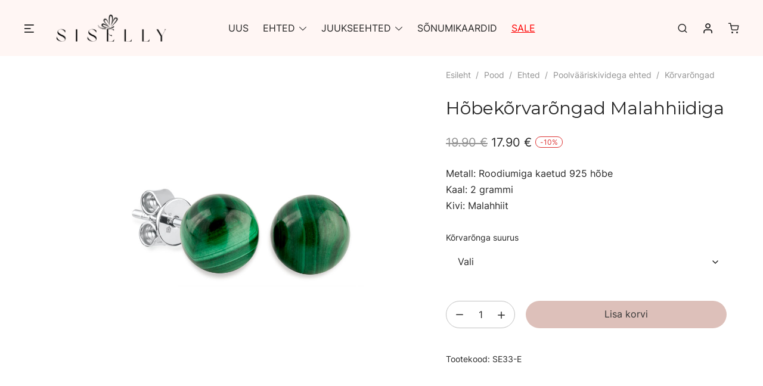

--- FILE ---
content_type: text/html; charset=UTF-8
request_url: https://siselly.com/pood/ehted/poolvaariskividega-ehted/korvarongad-4/hobekorvarongad-malahhiidiga/
body_size: 32963
content:
<!doctype html>
<html lang="et" prefix="og: https://ogp.me/ns#">
<head>
	<meta charset="UTF-8" />
	<meta name="viewport" content="width=device-width, initial-scale=1" />
		<style>img:is([sizes="auto" i], [sizes^="auto," i]) { contain-intrinsic-size: 3000px 1500px }</style>
	<link rel="alternate" hreflang="et" href="https://siselly.com/pood/ehted/poolvaariskividega-ehted/korvarongad-4/hobekorvarongad-malahhiidiga/" />
<link rel="alternate" hreflang="x-default" href="https://siselly.com/pood/ehted/poolvaariskividega-ehted/korvarongad-4/hobekorvarongad-malahhiidiga/" />

<!-- Search Engine Optimization by Rank Math - https://rankmath.com/ -->
<title>Hõbekõrvarõngad Malahhiidiga - SISELLY</title>
<meta name="description" content="Metall: Roodiumiga kaetud 925 hõbe Kaal: 2 grammi Kivi: Malahhiit"/>
<meta name="robots" content="follow, index, max-snippet:-1, max-video-preview:-1, max-image-preview:large"/>
<link rel="canonical" href="https://siselly.com/pood/ehted/poolvaariskividega-ehted/korvarongad-4/hobekorvarongad-malahhiidiga/" />
<meta property="og:locale" content="et_EE" />
<meta property="og:type" content="product" />
<meta property="og:title" content="Hõbekõrvarõngad Malahhiidiga - SISELLY" />
<meta property="og:description" content="Metall: Roodiumiga kaetud 925 hõbe Kaal: 2 grammi Kivi: Malahhiit" />
<meta property="og:url" content="https://siselly.com/pood/ehted/poolvaariskividega-ehted/korvarongad-4/hobekorvarongad-malahhiidiga/" />
<meta property="og:site_name" content="SISELLY" />
<meta property="og:updated_time" content="2026-01-22T03:23:33+02:00" />
<meta property="og:image" content="https://siselly.com/wp-content/uploads/2020/08/Siselly-hõbekõrvarõngad-Malahhiidiga-SE33-E-8.jpg" />
<meta property="og:image:secure_url" content="https://siselly.com/wp-content/uploads/2020/08/Siselly-hõbekõrvarõngad-Malahhiidiga-SE33-E-8.jpg" />
<meta property="og:image:width" content="1000" />
<meta property="og:image:height" content="1000" />
<meta property="og:image:alt" content="Hõbekõrvarõngad Malahhiidiga" />
<meta property="og:image:type" content="image/jpeg" />
<meta property="product:availability" content="instock" />
<meta name="twitter:card" content="summary_large_image" />
<meta name="twitter:title" content="Hõbekõrvarõngad Malahhiidiga - SISELLY" />
<meta name="twitter:description" content="Metall: Roodiumiga kaetud 925 hõbe Kaal: 2 grammi Kivi: Malahhiit" />
<meta name="twitter:image" content="https://siselly.com/wp-content/uploads/2020/08/Siselly-hõbekõrvarõngad-Malahhiidiga-SE33-E-8.jpg" />
<meta name="twitter:label1" content="Price" />
<meta name="twitter:data1" content="17.90&nbsp;&euro;" />
<meta name="twitter:label2" content="Availability" />
<meta name="twitter:data2" content="In stock" />
<script type="application/ld+json" class="rank-math-schema">{"@context":"https://schema.org","@graph":[{"@type":"Organization","@id":"https://siselly.com/#organization","name":"SISELLY","url":"https://siselly.com","sameAs":["https://www.facebook.com/siselly.ehted","https://www.instagram.com/Siselly_jewelry"],"logo":{"@type":"ImageObject","@id":"https://siselly.com/#logo","url":"https://siselly.com/wp-content/uploads/2023/06/cropped-Siselly-Logo.png","contentUrl":"https://siselly.com/wp-content/uploads/2023/06/cropped-Siselly-Logo.png","caption":"SISELLY","inLanguage":"et","width":"1912","height":"481"}},{"@type":"WebSite","@id":"https://siselly.com/#website","url":"https://siselly.com","name":"SISELLY","publisher":{"@id":"https://siselly.com/#organization"},"inLanguage":"et"},{"@type":"ImageObject","@id":"https://siselly.com/wp-content/uploads/2020/08/Siselly-h\u00f5bek\u00f5rvar\u00f5ngad-Malahhiidiga-SE33-E-8.jpg","url":"https://siselly.com/wp-content/uploads/2020/08/Siselly-h\u00f5bek\u00f5rvar\u00f5ngad-Malahhiidiga-SE33-E-8.jpg","width":"1000","height":"1000","inLanguage":"et"},{"@type":"ItemPage","@id":"https://siselly.com/pood/ehted/poolvaariskividega-ehted/korvarongad-4/hobekorvarongad-malahhiidiga/#webpage","url":"https://siselly.com/pood/ehted/poolvaariskividega-ehted/korvarongad-4/hobekorvarongad-malahhiidiga/","name":"H\u00f5bek\u00f5rvar\u00f5ngad Malahhiidiga - SISELLY","datePublished":"2020-08-19T10:22:21+03:00","dateModified":"2026-01-22T03:23:33+02:00","isPartOf":{"@id":"https://siselly.com/#website"},"primaryImageOfPage":{"@id":"https://siselly.com/wp-content/uploads/2020/08/Siselly-h\u00f5bek\u00f5rvar\u00f5ngad-Malahhiidiga-SE33-E-8.jpg"},"inLanguage":"et"},{"@type":"Product","name":"H\u00f5bek\u00f5rvar\u00f5ngad Malahhiidiga - SISELLY","description":"Metall: Roodiumiga kaetud 925 h\u00f5be Kaal: 2 grammi Kivi: Malahhiit","sku":"SE33-E","category":"Ehted","mainEntityOfPage":{"@id":"https://siselly.com/pood/ehted/poolvaariskividega-ehted/korvarongad-4/hobekorvarongad-malahhiidiga/#webpage"},"height":{"@type":"QuantitativeValue","unitCode":"CMT","value":"8"},"width":{"@type":"QuantitativeValue","unitCode":"CMT","value":"8"},"depth":{"@type":"QuantitativeValue","unitCode":"CMT","value":"0"},"image":[{"@type":"ImageObject","url":"https://siselly.com/wp-content/uploads/2020/08/Siselly-h\u00f5bek\u00f5rvar\u00f5ngad-Malahhiidiga-SE33-E-8.jpg","height":"1000","width":"1000"}],"offers":{"@type":"Offer","price":"17.90","priceValidUntil":"2027-12-31","priceSpecification":{"price":"17.90","priceCurrency":"EUR","valueAddedTaxIncluded":"true"},"priceCurrency":"EUR","availability":"http://schema.org/InStock","seller":{"@type":"Organization","@id":"https://siselly.com/","name":"SISELLY","url":"https://siselly.com","logo":"https://siselly.com/wp-content/uploads/2023/06/cropped-Siselly-Logo.png"},"url":"https://siselly.com/pood/ehted/poolvaariskividega-ehted/korvarongad-4/hobekorvarongad-malahhiidiga/"},"additionalProperty":[{"@type":"PropertyValue","name":"pa_sugu","value":"Naine"},{"@type":"PropertyValue","name":"pa_varvus","value":"Roheline"},{"@type":"PropertyValue","name":"pa_materjal","value":"925 h\u00f5be, Poolv\u00e4\u00e4riskivi"},{"@type":"PropertyValue","name":"pa_kivi","value":"Malahhiit"},{"@type":"PropertyValue","name":"pa_kategooria","value":"K\u00f5rvar\u00f5ngad"}],"@id":"https://siselly.com/pood/ehted/poolvaariskividega-ehted/korvarongad-4/hobekorvarongad-malahhiidiga/#richSnippet"}]}</script>
<!-- /Rank Math WordPress SEO plugin -->

<link rel='dns-prefetch' href='//fonts.googleapis.com' />
<link rel="alternate" type="application/rss+xml" title="SISELLY &raquo; RSS" href="https://siselly.com/feed/" />
<link rel="alternate" type="application/rss+xml" title="SISELLY &raquo; Kommentaaride RSS" href="https://siselly.com/comments/feed/" />
<script type="text/javascript">
/* <![CDATA[ */
window._wpemojiSettings = {"baseUrl":"https:\/\/s.w.org\/images\/core\/emoji\/15.0.3\/72x72\/","ext":".png","svgUrl":"https:\/\/s.w.org\/images\/core\/emoji\/15.0.3\/svg\/","svgExt":".svg","source":{"concatemoji":"https:\/\/siselly.com\/wp-includes\/js\/wp-emoji-release.min.js?ver=6.7.4"}};
/*! This file is auto-generated */
!function(i,n){var o,s,e;function c(e){try{var t={supportTests:e,timestamp:(new Date).valueOf()};sessionStorage.setItem(o,JSON.stringify(t))}catch(e){}}function p(e,t,n){e.clearRect(0,0,e.canvas.width,e.canvas.height),e.fillText(t,0,0);var t=new Uint32Array(e.getImageData(0,0,e.canvas.width,e.canvas.height).data),r=(e.clearRect(0,0,e.canvas.width,e.canvas.height),e.fillText(n,0,0),new Uint32Array(e.getImageData(0,0,e.canvas.width,e.canvas.height).data));return t.every(function(e,t){return e===r[t]})}function u(e,t,n){switch(t){case"flag":return n(e,"\ud83c\udff3\ufe0f\u200d\u26a7\ufe0f","\ud83c\udff3\ufe0f\u200b\u26a7\ufe0f")?!1:!n(e,"\ud83c\uddfa\ud83c\uddf3","\ud83c\uddfa\u200b\ud83c\uddf3")&&!n(e,"\ud83c\udff4\udb40\udc67\udb40\udc62\udb40\udc65\udb40\udc6e\udb40\udc67\udb40\udc7f","\ud83c\udff4\u200b\udb40\udc67\u200b\udb40\udc62\u200b\udb40\udc65\u200b\udb40\udc6e\u200b\udb40\udc67\u200b\udb40\udc7f");case"emoji":return!n(e,"\ud83d\udc26\u200d\u2b1b","\ud83d\udc26\u200b\u2b1b")}return!1}function f(e,t,n){var r="undefined"!=typeof WorkerGlobalScope&&self instanceof WorkerGlobalScope?new OffscreenCanvas(300,150):i.createElement("canvas"),a=r.getContext("2d",{willReadFrequently:!0}),o=(a.textBaseline="top",a.font="600 32px Arial",{});return e.forEach(function(e){o[e]=t(a,e,n)}),o}function t(e){var t=i.createElement("script");t.src=e,t.defer=!0,i.head.appendChild(t)}"undefined"!=typeof Promise&&(o="wpEmojiSettingsSupports",s=["flag","emoji"],n.supports={everything:!0,everythingExceptFlag:!0},e=new Promise(function(e){i.addEventListener("DOMContentLoaded",e,{once:!0})}),new Promise(function(t){var n=function(){try{var e=JSON.parse(sessionStorage.getItem(o));if("object"==typeof e&&"number"==typeof e.timestamp&&(new Date).valueOf()<e.timestamp+604800&&"object"==typeof e.supportTests)return e.supportTests}catch(e){}return null}();if(!n){if("undefined"!=typeof Worker&&"undefined"!=typeof OffscreenCanvas&&"undefined"!=typeof URL&&URL.createObjectURL&&"undefined"!=typeof Blob)try{var e="postMessage("+f.toString()+"("+[JSON.stringify(s),u.toString(),p.toString()].join(",")+"));",r=new Blob([e],{type:"text/javascript"}),a=new Worker(URL.createObjectURL(r),{name:"wpTestEmojiSupports"});return void(a.onmessage=function(e){c(n=e.data),a.terminate(),t(n)})}catch(e){}c(n=f(s,u,p))}t(n)}).then(function(e){for(var t in e)n.supports[t]=e[t],n.supports.everything=n.supports.everything&&n.supports[t],"flag"!==t&&(n.supports.everythingExceptFlag=n.supports.everythingExceptFlag&&n.supports[t]);n.supports.everythingExceptFlag=n.supports.everythingExceptFlag&&!n.supports.flag,n.DOMReady=!1,n.readyCallback=function(){n.DOMReady=!0}}).then(function(){return e}).then(function(){var e;n.supports.everything||(n.readyCallback(),(e=n.source||{}).concatemoji?t(e.concatemoji):e.wpemoji&&e.twemoji&&(t(e.twemoji),t(e.wpemoji)))}))}((window,document),window._wpemojiSettings);
/* ]]> */
</script>
<style id='wp-emoji-styles-inline-css' type='text/css'>

	img.wp-smiley, img.emoji {
		display: inline !important;
		border: none !important;
		box-shadow: none !important;
		height: 1em !important;
		width: 1em !important;
		margin: 0 0.07em !important;
		vertical-align: -0.1em !important;
		background: none !important;
		padding: 0 !important;
	}
</style>
<link rel='stylesheet' id='wp-block-library-css' href='https://siselly.com/wp-includes/css/dist/block-library/style.min.css?ver=6.7.4' type='text/css' media='all' />
<style id='wp-block-library-theme-inline-css' type='text/css'>
.wp-block-audio :where(figcaption){color:#555;font-size:13px;text-align:center}.is-dark-theme .wp-block-audio :where(figcaption){color:#ffffffa6}.wp-block-audio{margin:0 0 1em}.wp-block-code{border:1px solid #ccc;border-radius:4px;font-family:Menlo,Consolas,monaco,monospace;padding:.8em 1em}.wp-block-embed :where(figcaption){color:#555;font-size:13px;text-align:center}.is-dark-theme .wp-block-embed :where(figcaption){color:#ffffffa6}.wp-block-embed{margin:0 0 1em}.blocks-gallery-caption{color:#555;font-size:13px;text-align:center}.is-dark-theme .blocks-gallery-caption{color:#ffffffa6}:root :where(.wp-block-image figcaption){color:#555;font-size:13px;text-align:center}.is-dark-theme :root :where(.wp-block-image figcaption){color:#ffffffa6}.wp-block-image{margin:0 0 1em}.wp-block-pullquote{border-bottom:4px solid;border-top:4px solid;color:currentColor;margin-bottom:1.75em}.wp-block-pullquote cite,.wp-block-pullquote footer,.wp-block-pullquote__citation{color:currentColor;font-size:.8125em;font-style:normal;text-transform:uppercase}.wp-block-quote{border-left:.25em solid;margin:0 0 1.75em;padding-left:1em}.wp-block-quote cite,.wp-block-quote footer{color:currentColor;font-size:.8125em;font-style:normal;position:relative}.wp-block-quote:where(.has-text-align-right){border-left:none;border-right:.25em solid;padding-left:0;padding-right:1em}.wp-block-quote:where(.has-text-align-center){border:none;padding-left:0}.wp-block-quote.is-large,.wp-block-quote.is-style-large,.wp-block-quote:where(.is-style-plain){border:none}.wp-block-search .wp-block-search__label{font-weight:700}.wp-block-search__button{border:1px solid #ccc;padding:.375em .625em}:where(.wp-block-group.has-background){padding:1.25em 2.375em}.wp-block-separator.has-css-opacity{opacity:.4}.wp-block-separator{border:none;border-bottom:2px solid;margin-left:auto;margin-right:auto}.wp-block-separator.has-alpha-channel-opacity{opacity:1}.wp-block-separator:not(.is-style-wide):not(.is-style-dots){width:100px}.wp-block-separator.has-background:not(.is-style-dots){border-bottom:none;height:1px}.wp-block-separator.has-background:not(.is-style-wide):not(.is-style-dots){height:2px}.wp-block-table{margin:0 0 1em}.wp-block-table td,.wp-block-table th{word-break:normal}.wp-block-table :where(figcaption){color:#555;font-size:13px;text-align:center}.is-dark-theme .wp-block-table :where(figcaption){color:#ffffffa6}.wp-block-video :where(figcaption){color:#555;font-size:13px;text-align:center}.is-dark-theme .wp-block-video :where(figcaption){color:#ffffffa6}.wp-block-video{margin:0 0 1em}:root :where(.wp-block-template-part.has-background){margin-bottom:0;margin-top:0;padding:1.25em 2.375em}
</style>
<style id='global-styles-inline-css' type='text/css'>
:root{--wp--preset--aspect-ratio--square: 1;--wp--preset--aspect-ratio--4-3: 4/3;--wp--preset--aspect-ratio--3-4: 3/4;--wp--preset--aspect-ratio--3-2: 3/2;--wp--preset--aspect-ratio--2-3: 2/3;--wp--preset--aspect-ratio--16-9: 16/9;--wp--preset--aspect-ratio--9-16: 9/16;--wp--preset--color--black: #000000;--wp--preset--color--cyan-bluish-gray: #abb8c3;--wp--preset--color--white: #ffffff;--wp--preset--color--pale-pink: #f78da7;--wp--preset--color--vivid-red: #cf2e2e;--wp--preset--color--luminous-vivid-orange: #ff6900;--wp--preset--color--luminous-vivid-amber: #fcb900;--wp--preset--color--light-green-cyan: #7bdcb5;--wp--preset--color--vivid-green-cyan: #00d084;--wp--preset--color--pale-cyan-blue: #8ed1fc;--wp--preset--color--vivid-cyan-blue: #0693e3;--wp--preset--color--vivid-purple: #9b51e0;--wp--preset--color--heim-body: var(--global--color-body);--wp--preset--color--heim-body-contrast-2: var(--global--color-body-contrast-2);--wp--preset--color--heim-body-contrast-3: var(--global--color-body-contrast-3);--wp--preset--color--heim-body-contrast-4: var(--global--color-body-contrast-4);--wp--preset--color--heim-body-contrast-5: var(--global--color-body-contrast-5);--wp--preset--color--heim-body-contrast-6: var(--global--color-body-contrast-6);--wp--preset--color--heim-body-contrast-7: var(--global--color-body-contrast-7);--wp--preset--color--heim-body-contrast-8: var(--global--color-body-contrast-8);--wp--preset--color--heim-body-contrast-9: var(--global--color-body-contrast-9);--wp--preset--color--heim-body-contrast-10: var(--global--color-body-contrast-10);--wp--preset--color--heim-text: var(--global--color-font);--wp--preset--color--heim-text-contrast: var(--global--color-font-contrast);--wp--preset--color--heim-border: var(--global--color-border);--wp--preset--color--heim-highlight: var(--global--color-highlight);--wp--preset--color--heim-button-text: var(--buttons--font-color);--wp--preset--color--heim-button-background: var(--buttons--background-color);--wp--preset--gradient--vivid-cyan-blue-to-vivid-purple: linear-gradient(135deg,rgba(6,147,227,1) 0%,rgb(155,81,224) 100%);--wp--preset--gradient--light-green-cyan-to-vivid-green-cyan: linear-gradient(135deg,rgb(122,220,180) 0%,rgb(0,208,130) 100%);--wp--preset--gradient--luminous-vivid-amber-to-luminous-vivid-orange: linear-gradient(135deg,rgba(252,185,0,1) 0%,rgba(255,105,0,1) 100%);--wp--preset--gradient--luminous-vivid-orange-to-vivid-red: linear-gradient(135deg,rgba(255,105,0,1) 0%,rgb(207,46,46) 100%);--wp--preset--gradient--very-light-gray-to-cyan-bluish-gray: linear-gradient(135deg,rgb(238,238,238) 0%,rgb(169,184,195) 100%);--wp--preset--gradient--cool-to-warm-spectrum: linear-gradient(135deg,rgb(74,234,220) 0%,rgb(151,120,209) 20%,rgb(207,42,186) 40%,rgb(238,44,130) 60%,rgb(251,105,98) 80%,rgb(254,248,76) 100%);--wp--preset--gradient--blush-light-purple: linear-gradient(135deg,rgb(255,206,236) 0%,rgb(152,150,240) 100%);--wp--preset--gradient--blush-bordeaux: linear-gradient(135deg,rgb(254,205,165) 0%,rgb(254,45,45) 50%,rgb(107,0,62) 100%);--wp--preset--gradient--luminous-dusk: linear-gradient(135deg,rgb(255,203,112) 0%,rgb(199,81,192) 50%,rgb(65,88,208) 100%);--wp--preset--gradient--pale-ocean: linear-gradient(135deg,rgb(255,245,203) 0%,rgb(182,227,212) 50%,rgb(51,167,181) 100%);--wp--preset--gradient--electric-grass: linear-gradient(135deg,rgb(202,248,128) 0%,rgb(113,206,126) 100%);--wp--preset--gradient--midnight: linear-gradient(135deg,rgb(2,3,129) 0%,rgb(40,116,252) 100%);--wp--preset--font-size--small: var(--global--font-size-sm);--wp--preset--font-size--medium: var(--global--font-size-md);--wp--preset--font-size--large: var(--global--font-size-lg);--wp--preset--font-size--x-large: var(--global--font-size-xl);--wp--preset--font-size--normal: var(--global--font-size-body);--wp--preset--font-size--xx-large: var(--global--font-size-xxl);--wp--preset--font-size--xxx-large: var(--global--font-size-xxxl);--wp--preset--font-family--system-font: -apple-system,BlinkMacSystemFont,"Segoe UI",Roboto,Oxygen-Sans,Ubuntu,Cantarell,"Helvetica Neue",sans-serif;--wp--preset--font-family--primary-font: var(--global--font-family-body);--wp--preset--font-family--secondary-font: var(--heading--font-family);--wp--preset--font-family--inter: "Inter", sans-serif;--wp--preset--font-family--cardo: Cardo;--wp--preset--spacing--20: 0.44rem;--wp--preset--spacing--30: 0.67rem;--wp--preset--spacing--40: 1rem;--wp--preset--spacing--50: 1.5rem;--wp--preset--spacing--60: 2.25rem;--wp--preset--spacing--70: 3.38rem;--wp--preset--spacing--80: 5.06rem;--wp--preset--shadow--natural: 6px 6px 9px rgba(0, 0, 0, 0.2);--wp--preset--shadow--deep: 12px 12px 50px rgba(0, 0, 0, 0.4);--wp--preset--shadow--sharp: 6px 6px 0px rgba(0, 0, 0, 0.2);--wp--preset--shadow--outlined: 6px 6px 0px -3px rgba(255, 255, 255, 1), 6px 6px rgba(0, 0, 0, 1);--wp--preset--shadow--crisp: 6px 6px 0px rgba(0, 0, 0, 1);}:root { --wp--style--global--content-size: var(--content--max-width);--wp--style--global--wide-size: var(--content--max-width-wide); }:where(body) { margin: 0; }.wp-site-blocks > .alignleft { float: left; margin-right: 2em; }.wp-site-blocks > .alignright { float: right; margin-left: 2em; }.wp-site-blocks > .aligncenter { justify-content: center; margin-left: auto; margin-right: auto; }:where(.is-layout-flex){gap: 0.5em;}:where(.is-layout-grid){gap: 0.5em;}.is-layout-flow > .alignleft{float: left;margin-inline-start: 0;margin-inline-end: 2em;}.is-layout-flow > .alignright{float: right;margin-inline-start: 2em;margin-inline-end: 0;}.is-layout-flow > .aligncenter{margin-left: auto !important;margin-right: auto !important;}.is-layout-constrained > .alignleft{float: left;margin-inline-start: 0;margin-inline-end: 2em;}.is-layout-constrained > .alignright{float: right;margin-inline-start: 2em;margin-inline-end: 0;}.is-layout-constrained > .aligncenter{margin-left: auto !important;margin-right: auto !important;}.is-layout-constrained > :where(:not(.alignleft):not(.alignright):not(.alignfull)){max-width: var(--wp--style--global--content-size);margin-left: auto !important;margin-right: auto !important;}.is-layout-constrained > .alignwide{max-width: var(--wp--style--global--wide-size);}body .is-layout-flex{display: flex;}.is-layout-flex{flex-wrap: wrap;align-items: center;}.is-layout-flex > :is(*, div){margin: 0;}body .is-layout-grid{display: grid;}.is-layout-grid > :is(*, div){margin: 0;}body{background-color: var(--global--color-body);color: var(--global--color-font);font-family: var(--global--font-family-body);font-size: var(--global--font-size-body);font-weight: normal;line-height: var(--global--line-height-body);margin-top: 0px;margin-bottom: 0px;padding-top: 0px;padding-right: 0px;padding-bottom: 0px;padding-left: 0px;}a:where(:not(.wp-element-button)){color: var(--global--color-font);text-decoration: underline;}:root :where(.wp-element-button, .wp-block-button__link){background-color: #32373c;border-width: 0;color: #fff;font-family: inherit;font-size: inherit;line-height: inherit;padding: calc(0.667em + 2px) calc(1.333em + 2px);text-decoration: none;}.has-black-color{color: var(--wp--preset--color--black) !important;}.has-cyan-bluish-gray-color{color: var(--wp--preset--color--cyan-bluish-gray) !important;}.has-white-color{color: var(--wp--preset--color--white) !important;}.has-pale-pink-color{color: var(--wp--preset--color--pale-pink) !important;}.has-vivid-red-color{color: var(--wp--preset--color--vivid-red) !important;}.has-luminous-vivid-orange-color{color: var(--wp--preset--color--luminous-vivid-orange) !important;}.has-luminous-vivid-amber-color{color: var(--wp--preset--color--luminous-vivid-amber) !important;}.has-light-green-cyan-color{color: var(--wp--preset--color--light-green-cyan) !important;}.has-vivid-green-cyan-color{color: var(--wp--preset--color--vivid-green-cyan) !important;}.has-pale-cyan-blue-color{color: var(--wp--preset--color--pale-cyan-blue) !important;}.has-vivid-cyan-blue-color{color: var(--wp--preset--color--vivid-cyan-blue) !important;}.has-vivid-purple-color{color: var(--wp--preset--color--vivid-purple) !important;}.has-heim-body-color{color: var(--wp--preset--color--heim-body) !important;}.has-heim-body-contrast-2-color{color: var(--wp--preset--color--heim-body-contrast-2) !important;}.has-heim-body-contrast-3-color{color: var(--wp--preset--color--heim-body-contrast-3) !important;}.has-heim-body-contrast-4-color{color: var(--wp--preset--color--heim-body-contrast-4) !important;}.has-heim-body-contrast-5-color{color: var(--wp--preset--color--heim-body-contrast-5) !important;}.has-heim-body-contrast-6-color{color: var(--wp--preset--color--heim-body-contrast-6) !important;}.has-heim-body-contrast-7-color{color: var(--wp--preset--color--heim-body-contrast-7) !important;}.has-heim-body-contrast-8-color{color: var(--wp--preset--color--heim-body-contrast-8) !important;}.has-heim-body-contrast-9-color{color: var(--wp--preset--color--heim-body-contrast-9) !important;}.has-heim-body-contrast-10-color{color: var(--wp--preset--color--heim-body-contrast-10) !important;}.has-heim-text-color{color: var(--wp--preset--color--heim-text) !important;}.has-heim-text-contrast-color{color: var(--wp--preset--color--heim-text-contrast) !important;}.has-heim-border-color{color: var(--wp--preset--color--heim-border) !important;}.has-heim-highlight-color{color: var(--wp--preset--color--heim-highlight) !important;}.has-heim-button-text-color{color: var(--wp--preset--color--heim-button-text) !important;}.has-heim-button-background-color{color: var(--wp--preset--color--heim-button-background) !important;}.has-black-background-color{background-color: var(--wp--preset--color--black) !important;}.has-cyan-bluish-gray-background-color{background-color: var(--wp--preset--color--cyan-bluish-gray) !important;}.has-white-background-color{background-color: var(--wp--preset--color--white) !important;}.has-pale-pink-background-color{background-color: var(--wp--preset--color--pale-pink) !important;}.has-vivid-red-background-color{background-color: var(--wp--preset--color--vivid-red) !important;}.has-luminous-vivid-orange-background-color{background-color: var(--wp--preset--color--luminous-vivid-orange) !important;}.has-luminous-vivid-amber-background-color{background-color: var(--wp--preset--color--luminous-vivid-amber) !important;}.has-light-green-cyan-background-color{background-color: var(--wp--preset--color--light-green-cyan) !important;}.has-vivid-green-cyan-background-color{background-color: var(--wp--preset--color--vivid-green-cyan) !important;}.has-pale-cyan-blue-background-color{background-color: var(--wp--preset--color--pale-cyan-blue) !important;}.has-vivid-cyan-blue-background-color{background-color: var(--wp--preset--color--vivid-cyan-blue) !important;}.has-vivid-purple-background-color{background-color: var(--wp--preset--color--vivid-purple) !important;}.has-heim-body-background-color{background-color: var(--wp--preset--color--heim-body) !important;}.has-heim-body-contrast-2-background-color{background-color: var(--wp--preset--color--heim-body-contrast-2) !important;}.has-heim-body-contrast-3-background-color{background-color: var(--wp--preset--color--heim-body-contrast-3) !important;}.has-heim-body-contrast-4-background-color{background-color: var(--wp--preset--color--heim-body-contrast-4) !important;}.has-heim-body-contrast-5-background-color{background-color: var(--wp--preset--color--heim-body-contrast-5) !important;}.has-heim-body-contrast-6-background-color{background-color: var(--wp--preset--color--heim-body-contrast-6) !important;}.has-heim-body-contrast-7-background-color{background-color: var(--wp--preset--color--heim-body-contrast-7) !important;}.has-heim-body-contrast-8-background-color{background-color: var(--wp--preset--color--heim-body-contrast-8) !important;}.has-heim-body-contrast-9-background-color{background-color: var(--wp--preset--color--heim-body-contrast-9) !important;}.has-heim-body-contrast-10-background-color{background-color: var(--wp--preset--color--heim-body-contrast-10) !important;}.has-heim-text-background-color{background-color: var(--wp--preset--color--heim-text) !important;}.has-heim-text-contrast-background-color{background-color: var(--wp--preset--color--heim-text-contrast) !important;}.has-heim-border-background-color{background-color: var(--wp--preset--color--heim-border) !important;}.has-heim-highlight-background-color{background-color: var(--wp--preset--color--heim-highlight) !important;}.has-heim-button-text-background-color{background-color: var(--wp--preset--color--heim-button-text) !important;}.has-heim-button-background-background-color{background-color: var(--wp--preset--color--heim-button-background) !important;}.has-black-border-color{border-color: var(--wp--preset--color--black) !important;}.has-cyan-bluish-gray-border-color{border-color: var(--wp--preset--color--cyan-bluish-gray) !important;}.has-white-border-color{border-color: var(--wp--preset--color--white) !important;}.has-pale-pink-border-color{border-color: var(--wp--preset--color--pale-pink) !important;}.has-vivid-red-border-color{border-color: var(--wp--preset--color--vivid-red) !important;}.has-luminous-vivid-orange-border-color{border-color: var(--wp--preset--color--luminous-vivid-orange) !important;}.has-luminous-vivid-amber-border-color{border-color: var(--wp--preset--color--luminous-vivid-amber) !important;}.has-light-green-cyan-border-color{border-color: var(--wp--preset--color--light-green-cyan) !important;}.has-vivid-green-cyan-border-color{border-color: var(--wp--preset--color--vivid-green-cyan) !important;}.has-pale-cyan-blue-border-color{border-color: var(--wp--preset--color--pale-cyan-blue) !important;}.has-vivid-cyan-blue-border-color{border-color: var(--wp--preset--color--vivid-cyan-blue) !important;}.has-vivid-purple-border-color{border-color: var(--wp--preset--color--vivid-purple) !important;}.has-heim-body-border-color{border-color: var(--wp--preset--color--heim-body) !important;}.has-heim-body-contrast-2-border-color{border-color: var(--wp--preset--color--heim-body-contrast-2) !important;}.has-heim-body-contrast-3-border-color{border-color: var(--wp--preset--color--heim-body-contrast-3) !important;}.has-heim-body-contrast-4-border-color{border-color: var(--wp--preset--color--heim-body-contrast-4) !important;}.has-heim-body-contrast-5-border-color{border-color: var(--wp--preset--color--heim-body-contrast-5) !important;}.has-heim-body-contrast-6-border-color{border-color: var(--wp--preset--color--heim-body-contrast-6) !important;}.has-heim-body-contrast-7-border-color{border-color: var(--wp--preset--color--heim-body-contrast-7) !important;}.has-heim-body-contrast-8-border-color{border-color: var(--wp--preset--color--heim-body-contrast-8) !important;}.has-heim-body-contrast-9-border-color{border-color: var(--wp--preset--color--heim-body-contrast-9) !important;}.has-heim-body-contrast-10-border-color{border-color: var(--wp--preset--color--heim-body-contrast-10) !important;}.has-heim-text-border-color{border-color: var(--wp--preset--color--heim-text) !important;}.has-heim-text-contrast-border-color{border-color: var(--wp--preset--color--heim-text-contrast) !important;}.has-heim-border-border-color{border-color: var(--wp--preset--color--heim-border) !important;}.has-heim-highlight-border-color{border-color: var(--wp--preset--color--heim-highlight) !important;}.has-heim-button-text-border-color{border-color: var(--wp--preset--color--heim-button-text) !important;}.has-heim-button-background-border-color{border-color: var(--wp--preset--color--heim-button-background) !important;}.has-vivid-cyan-blue-to-vivid-purple-gradient-background{background: var(--wp--preset--gradient--vivid-cyan-blue-to-vivid-purple) !important;}.has-light-green-cyan-to-vivid-green-cyan-gradient-background{background: var(--wp--preset--gradient--light-green-cyan-to-vivid-green-cyan) !important;}.has-luminous-vivid-amber-to-luminous-vivid-orange-gradient-background{background: var(--wp--preset--gradient--luminous-vivid-amber-to-luminous-vivid-orange) !important;}.has-luminous-vivid-orange-to-vivid-red-gradient-background{background: var(--wp--preset--gradient--luminous-vivid-orange-to-vivid-red) !important;}.has-very-light-gray-to-cyan-bluish-gray-gradient-background{background: var(--wp--preset--gradient--very-light-gray-to-cyan-bluish-gray) !important;}.has-cool-to-warm-spectrum-gradient-background{background: var(--wp--preset--gradient--cool-to-warm-spectrum) !important;}.has-blush-light-purple-gradient-background{background: var(--wp--preset--gradient--blush-light-purple) !important;}.has-blush-bordeaux-gradient-background{background: var(--wp--preset--gradient--blush-bordeaux) !important;}.has-luminous-dusk-gradient-background{background: var(--wp--preset--gradient--luminous-dusk) !important;}.has-pale-ocean-gradient-background{background: var(--wp--preset--gradient--pale-ocean) !important;}.has-electric-grass-gradient-background{background: var(--wp--preset--gradient--electric-grass) !important;}.has-midnight-gradient-background{background: var(--wp--preset--gradient--midnight) !important;}.has-small-font-size{font-size: var(--wp--preset--font-size--small) !important;}.has-medium-font-size{font-size: var(--wp--preset--font-size--medium) !important;}.has-large-font-size{font-size: var(--wp--preset--font-size--large) !important;}.has-x-large-font-size{font-size: var(--wp--preset--font-size--x-large) !important;}.has-normal-font-size{font-size: var(--wp--preset--font-size--normal) !important;}.has-xx-large-font-size{font-size: var(--wp--preset--font-size--xx-large) !important;}.has-xxx-large-font-size{font-size: var(--wp--preset--font-size--xxx-large) !important;}.has-system-font-font-family{font-family: var(--wp--preset--font-family--system-font) !important;}.has-primary-font-font-family{font-family: var(--wp--preset--font-family--primary-font) !important;}.has-secondary-font-font-family{font-family: var(--wp--preset--font-family--secondary-font) !important;}.has-inter-font-family{font-family: var(--wp--preset--font-family--inter) !important;}.has-cardo-font-family{font-family: var(--wp--preset--font-family--cardo) !important;}
:where(.wp-block-post-template.is-layout-flex){gap: 1.25em;}:where(.wp-block-post-template.is-layout-grid){gap: 1.25em;}
:where(.wp-block-columns.is-layout-flex){gap: 2em;}:where(.wp-block-columns.is-layout-grid){gap: 2em;}
:root :where(.wp-block-pullquote){font-size: 1.5em;line-height: 1.6;}
</style>
<link rel='stylesheet' id='smaily_for_woocommerce-front_style-css' href='https://siselly.com/wp-content/plugins/smaily-for-woocommerce/static/front-style.css?ver=1.12.1' type='text/css' media='all' />
<link rel='stylesheet' id='photoswipe-css' href='https://siselly.com/wp-content/plugins/woocommerce/assets/css/photoswipe/photoswipe.min.css?ver=9.7.2' type='text/css' media='all' />
<link rel='stylesheet' id='photoswipe-default-skin-css' href='https://siselly.com/wp-content/plugins/woocommerce/assets/css/photoswipe/default-skin/default-skin.min.css?ver=9.7.2' type='text/css' media='all' />
<link rel='stylesheet' id='woocommerce-layout-css' href='https://siselly.com/wp-content/plugins/woocommerce/assets/css/woocommerce-layout.css?ver=9.7.2' type='text/css' media='all' />
<link rel='stylesheet' id='woocommerce-general-css' href='https://siselly.com/wp-content/plugins/woocommerce/assets/css/woocommerce.css?ver=9.7.2' type='text/css' media='all' />
<style id='woocommerce-inline-inline-css' type='text/css'>
.woocommerce form .form-row .required { visibility: visible; }
</style>
<link rel='stylesheet' id='wpml-legacy-horizontal-list-0-css' href='https://siselly.com/wp-content/plugins/sitepress-multilingual-cms/templates/language-switchers/legacy-list-horizontal/style.min.css?ver=1' type='text/css' media='all' />
<style id='wpml-legacy-horizontal-list-0-inline-css' type='text/css'>
.wpml-ls-statics-shortcode_actions, .wpml-ls-statics-shortcode_actions .wpml-ls-sub-menu, .wpml-ls-statics-shortcode_actions a {border-color:#cdcdcd;}.wpml-ls-statics-shortcode_actions a, .wpml-ls-statics-shortcode_actions .wpml-ls-sub-menu a, .wpml-ls-statics-shortcode_actions .wpml-ls-sub-menu a:link, .wpml-ls-statics-shortcode_actions li:not(.wpml-ls-current-language) .wpml-ls-link, .wpml-ls-statics-shortcode_actions li:not(.wpml-ls-current-language) .wpml-ls-link:link {color:#444444;background-color:#ffffff;}.wpml-ls-statics-shortcode_actions .wpml-ls-sub-menu a:hover,.wpml-ls-statics-shortcode_actions .wpml-ls-sub-menu a:focus, .wpml-ls-statics-shortcode_actions .wpml-ls-sub-menu a:link:hover, .wpml-ls-statics-shortcode_actions .wpml-ls-sub-menu a:link:focus {color:#000000;background-color:#eeeeee;}.wpml-ls-statics-shortcode_actions .wpml-ls-current-language > a {color:#444444;background-color:#ffffff;}.wpml-ls-statics-shortcode_actions .wpml-ls-current-language:hover>a, .wpml-ls-statics-shortcode_actions .wpml-ls-current-language>a:focus {color:#000000;background-color:#eeeeee;}
</style>
<link rel='stylesheet' id='wpml-menu-item-0-css' href='https://siselly.com/wp-content/plugins/sitepress-multilingual-cms/templates/language-switchers/menu-item/style.min.css?ver=1' type='text/css' media='all' />
<link rel='stylesheet' id='montonio-style-css' href='https://siselly.com/wp-content/plugins/montonio-for-woocommerce/assets/css/montonio-style.css?ver=8.1.1' type='text/css' media='all' />
<link rel='stylesheet' id='brands-styles-css' href='https://siselly.com/wp-content/plugins/woocommerce/assets/css/brands.css?ver=9.7.2' type='text/css' media='all' />
<link rel='stylesheet' id='heim-main-google-font-css' href='//fonts.googleapis.com/css?family=Inter%3A400%2C500%2C700%2C900&#038;display=swap&#038;ver=1.1.7' type='text/css' media='all' />
<link rel='stylesheet' id='heim-headings-google-font-css' href='//fonts.googleapis.com/css?family=Montserrat%3A400%2C500%2C700%2C900&#038;display=swap&#038;ver=1.1.7' type='text/css' media='all' />
<link rel='stylesheet' id='heim-style-css' href='https://siselly.com/wp-content/themes/heim/style.css?ver=1.1.7' type='text/css' media='all' />
<style id='heim-style-inline-css' type='text/css'>
:root{--global--font-family-body:Inter, sans-serif;--global--font-size-body:16px;--global--color-body:#ffffff;--global--color-body-opacity-25:rgba(40,40,40, 0.25);--global--color-body-opacity-50:rgba(40,40,40, 0.5);--global--color-body-contrast:#ffecea;--global--color-body-contrast-2:#f1f1f1;--global--color-body-contrast-3:#eeeeee;--global--color-body-contrast-4:#e8e8e8;--global--color-body-contrast-5:#e3e3e3;--global--color-body-contrast-6:#dddddd;--global--color-body-contrast-7:#d2d2d2;--global--color-body-contrast-8:#cbcbcb;--global--color-body-contrast-9:#c1c1c1;--global--color-font:#282828;--global--color-font-contrast:#ffffff;--global--color-font-contrast-opacity-50:rgba(255,255,255, 0.5);--global--color-border:#e3e3e3;--global--color-highlight:#dd3333;--content--max-width:775px;--content--max-width-wide:975px;--aside--font-color:var(--global--color-font);--aside--border-color:var(--global--color-border);--aside--background-color:var(--global--color-body);--aside--overlay-color:rgba(40,40,40, 0.3);--heading--font-family:Montserrat, sans-serif;--heading--font-color:#282828;--header--font-size:16px;--header--font-color:#282828;--header--background-color:#fff6f4;--header--height:94px;--header--height-mobile:76px;--logo--max-height:50px;--logo-mobile--max-height:26px;--menus--font-size:15px;--menus--font-color:#282828;--menus--background-color:#fff6f4;--footer--font-color:#282828;--footer--border-color:#e3e3e3;--footer--background-color:#fff6f4;--footer--spacing:47px;--footer--spacing-mobile:40px;--footer--widget-columns:5;--footer--first-widget-columns:1;--inputs--background-color:#fff6f4;--inputs--focus-color:#fff6f4;--buttons--font-color:#0a0a0a;--buttons--border-color:#c1c1c1;--buttons--background-color:#d6b3ab;--label-buttons--border-color:var(--buttons--border-color);--label-buttons--border-contrast-color:var(--global--color-font);--label-buttons--background-color:var(--global--color-body);--label-buttons--background-contrast-color:var(--global--color-body);--spinner--border-width:1px;--products--ordering-label:"Sorteerimine";--product-fullscreen-gallery--arrows-color:var(--global--color-font)}@media (prefers-color-scheme:dark){:root [data-color-mode=auto]{--global--color-body:#22262c;--global--color-body-opacity-25:rgba(34,38,44, 0.25);--global--color-body-opacity-50:rgba(34,38,44, 0.5);--global--color-body-contrast:#2d3138;--global--color-body-contrast-2:#343842;--global--color-body-contrast-3:#40434e;--global--color-body-contrast-4:#4a4e58;--global--color-body-contrast-5:#555862;--global--color-body-contrast-6:#5e6471;--global--color-body-contrast-7:#6a707b;--global--color-body-contrast-8:#7f848e;--global--color-body-contrast-9:#93989f;--global--color-font:#f8f8f8;--global--color-font-contrast:#22262c;--global--color-font-contrast-opacity-50:rgba(34,38,44, 0.5);--global--color-border:#4a4e58;--global--color-highlight:#19d5e0;--aside--font-color:var(--global--color-font);--aside--border-color:var(--global--color-border);--aside--background-color:var(--global--color-body);--aside--overlay-color:rgba(0,0,0, 0.3);--heading--font-color:#f8f8f8;--header--font-color:#f8f8f8;--header--background-color:#22262c;--menus--font-color:#f8f8f8;--menus--background-color:#22262c;--footer--font-color:#f8f8f8;--footer--border-color:#4a4e58;--footer--background-color:#22262c;--inputs--background-color:#343842;--inputs--focus-color:#4a4e58;--buttons--font-color:#22262c;--buttons--border-color:#5e6471;--buttons--background-color:#f8f8f8;--label-buttons--border-color:var(--global--color-body-contrast-2);--label-buttons--border-contrast-color:var(--global--color-body-contrast-4);--label-buttons--background-color:var(--global--color-body-contrast-2);--label-buttons--background-contrast-color:var(--global--color-body-contrast-4);--spinner--border-width:2px;--product-fullscreen-gallery--arrows-color:var(--global--color-body)}}:root [data-color-mode=dark]{--global--color-body:#22262c;--global--color-body-opacity-25:rgba(34,38,44, 0.25);--global--color-body-opacity-50:rgba(34,38,44, 0.5);--global--color-body-contrast:#2d3138;--global--color-body-contrast-2:#343842;--global--color-body-contrast-3:#40434e;--global--color-body-contrast-4:#4a4e58;--global--color-body-contrast-5:#555862;--global--color-body-contrast-6:#5e6471;--global--color-body-contrast-7:#6a707b;--global--color-body-contrast-8:#7f848e;--global--color-body-contrast-9:#93989f;--global--color-font:#f8f8f8;--global--color-font-contrast:#22262c;--global--color-font-contrast-opacity-50:rgba(34,38,44, 0.5);--global--color-border:#4a4e58;--global--color-highlight:#19d5e0;--aside--font-color:var(--global--color-font);--aside--border-color:var(--global--color-border);--aside--background-color:var(--global--color-body);--aside--overlay-color:rgba(0,0,0, 0.3);--heading--font-color:#f8f8f8;--header--font-color:#f8f8f8;--header--background-color:#22262c;--menus--font-color:#f8f8f8;--menus--background-color:#22262c;--footer--font-color:#f8f8f8;--footer--border-color:#4a4e58;--footer--background-color:#22262c;--inputs--background-color:#343842;--inputs--focus-color:#4a4e58;--buttons--font-color:#22262c;--buttons--border-color:#5e6471;--buttons--background-color:#f8f8f8;--label-buttons--border-color:var(--global--color-body-contrast-2);--label-buttons--border-contrast-color:var(--global--color-body-contrast-4);--label-buttons--background-color:var(--global--color-body-contrast-2);--label-buttons--background-contrast-color:var(--global--color-body-contrast-4);--spinner--border-width:2px;--product-fullscreen-gallery--arrows-color:var(--global--color-body)}
</style>
<link rel='stylesheet' id='heim-woocommerce-style-css' href='https://siselly.com/wp-content/themes/heim/assets/css/woocommerce.css?ver=1.1.7' type='text/css' media='all' />
<link rel='stylesheet' id='heim-woocommerce-block-style-css' href='https://siselly.com/wp-content/themes/heim/assets/css/woocommerce-blocks-prefixed.css?ver=1.1.7' type='text/css' media='all' />
<script type="text/javascript" src="https://siselly.com/wp-includes/js/jquery/jquery.min.js?ver=3.7.1" id="jquery-core-js"></script>
<script type="text/javascript" src="https://siselly.com/wp-includes/js/jquery/jquery-migrate.min.js?ver=3.4.1" id="jquery-migrate-js"></script>
<script type="text/javascript" src="https://siselly.com/wp-content/plugins/woocommerce/assets/js/jquery-blockui/jquery.blockUI.min.js?ver=2.7.0-wc.9.7.2" id="jquery-blockui-js" defer="defer" data-wp-strategy="defer"></script>
<script type="text/javascript" id="wc-add-to-cart-js-extra">
/* <![CDATA[ */
var wc_add_to_cart_params = {"ajax_url":"\/wp-admin\/admin-ajax.php","wc_ajax_url":"\/?wc-ajax=%%endpoint%%","i18n_view_cart":"Vaata ostukorvi","cart_url":"https:\/\/siselly.com\/ostukorv\/","is_cart":"","cart_redirect_after_add":"no"};
/* ]]> */
</script>
<script type="text/javascript" src="https://siselly.com/wp-content/plugins/woocommerce/assets/js/frontend/add-to-cart.min.js?ver=9.7.2" id="wc-add-to-cart-js" defer="defer" data-wp-strategy="defer"></script>
<script type="text/javascript" src="https://siselly.com/wp-content/plugins/woocommerce/assets/js/flexslider/jquery.flexslider.min.js?ver=2.7.2-wc.9.7.2" id="flexslider-js" defer="defer" data-wp-strategy="defer"></script>
<script type="text/javascript" src="https://siselly.com/wp-content/plugins/woocommerce/assets/js/photoswipe/photoswipe.min.js?ver=4.1.1-wc.9.7.2" id="photoswipe-js" defer="defer" data-wp-strategy="defer"></script>
<script type="text/javascript" src="https://siselly.com/wp-content/plugins/woocommerce/assets/js/photoswipe/photoswipe-ui-default.min.js?ver=4.1.1-wc.9.7.2" id="photoswipe-ui-default-js" defer="defer" data-wp-strategy="defer"></script>
<script type="text/javascript" id="wc-single-product-js-extra">
/* <![CDATA[ */
var wc_single_product_params = {"i18n_required_rating_text":"Palun vali hinnang","i18n_rating_options":["1 of 5 stars","2 of 5 stars","3 of 5 stars","4 of 5 stars","5 of 5 stars"],"i18n_product_gallery_trigger_text":"View full-screen image gallery","review_rating_required":"yes","flexslider":{"rtl":false,"animation":"slide","smoothHeight":true,"directionNav":true,"controlNav":"thumbnails","slideshow":false,"animationSpeed":500,"animationLoop":true,"allowOneSlide":false,"prevText":"<i class=\"heim-icon-angle-thin-left\"><\/i>","nextText":"<i class=\"heim-icon-angle-thin-right\"><\/i>"},"zoom_enabled":"","zoom_options":[],"photoswipe_enabled":"1","photoswipe_options":{"shareEl":false,"closeOnScroll":false,"history":false,"hideAnimationDuration":0,"showAnimationDuration":0,"barsSize":{"top":0,"bottom":"auto"},"captionEl":false,"fullscreenEl":false,"galleryPIDs":true,"zoomEl":false},"flexslider_enabled":"1"};
/* ]]> */
</script>
<script type="text/javascript" src="https://siselly.com/wp-content/plugins/woocommerce/assets/js/frontend/single-product.min.js?ver=9.7.2" id="wc-single-product-js" defer="defer" data-wp-strategy="defer"></script>
<script type="text/javascript" src="https://siselly.com/wp-content/plugins/woocommerce/assets/js/js-cookie/js.cookie.min.js?ver=2.1.4-wc.9.7.2" id="js-cookie-js" defer="defer" data-wp-strategy="defer"></script>
<script type="text/javascript" id="woocommerce-js-extra">
/* <![CDATA[ */
var woocommerce_params = {"ajax_url":"\/wp-admin\/admin-ajax.php","wc_ajax_url":"\/?wc-ajax=%%endpoint%%","i18n_password_show":"Show password","i18n_password_hide":"Hide password"};
/* ]]> */
</script>
<script type="text/javascript" src="https://siselly.com/wp-content/plugins/woocommerce/assets/js/frontend/woocommerce.min.js?ver=9.7.2" id="woocommerce-js" defer="defer" data-wp-strategy="defer"></script>
<link rel="https://api.w.org/" href="https://siselly.com/wp-json/" /><link rel="alternate" title="JSON" type="application/json" href="https://siselly.com/wp-json/wp/v2/product/10592" /><link rel="EditURI" type="application/rsd+xml" title="RSD" href="https://siselly.com/xmlrpc.php?rsd" />
<meta name="generator" content="WordPress 6.7.4" />
<link rel='shortlink' href='https://siselly.com/?p=10592' />
<link rel="alternate" title="oEmbed (JSON)" type="application/json+oembed" href="https://siselly.com/wp-json/oembed/1.0/embed?url=https%3A%2F%2Fsiselly.com%2Fpood%2Fehted%2Fpoolvaariskividega-ehted%2Fkorvarongad-4%2Fhobekorvarongad-malahhiidiga%2F" />
<link rel="alternate" title="oEmbed (XML)" type="text/xml+oembed" href="https://siselly.com/wp-json/oembed/1.0/embed?url=https%3A%2F%2Fsiselly.com%2Fpood%2Fehted%2Fpoolvaariskividega-ehted%2Fkorvarongad-4%2Fhobekorvarongad-malahhiidiga%2F&#038;format=xml" />
<meta name="generator" content="WPML ver:4.7.2 stt:1,15;" />
	<noscript><style>.woocommerce-product-gallery{ opacity: 1 !important; }</style></noscript>
				<script  type="text/javascript">
				!function(f,b,e,v,n,t,s){if(f.fbq)return;n=f.fbq=function(){n.callMethod?
					n.callMethod.apply(n,arguments):n.queue.push(arguments)};if(!f._fbq)f._fbq=n;
					n.push=n;n.loaded=!0;n.version='2.0';n.queue=[];t=b.createElement(e);t.async=!0;
					t.src=v;s=b.getElementsByTagName(e)[0];s.parentNode.insertBefore(t,s)}(window,
					document,'script','https://connect.facebook.net/en_US/fbevents.js');
			</script>
			<!-- WooCommerce Facebook Integration Begin -->
			<script  type="text/javascript">

				fbq('init', '1864526193758943', {}, {
    "agent": "woocommerce-9.7.2-3.4.4"
});

				fbq( 'track', 'PageView', {
    "source": "woocommerce",
    "version": "9.7.2",
    "pluginVersion": "3.4.4"
} );

				document.addEventListener( 'DOMContentLoaded', function() {
					// Insert placeholder for events injected when a product is added to the cart through AJAX.
					document.body.insertAdjacentHTML( 'beforeend', '<div class=\"wc-facebook-pixel-event-placeholder\"></div>' );
				}, false );

			</script>
			<!-- WooCommerce Facebook Integration End -->
			<script type="text/javascript" id="google_gtagjs" src="https://www.googletagmanager.com/gtag/js?id=G-F0VDD4FMG1" async="async"></script>
<script type="text/javascript" id="google_gtagjs-inline">
/* <![CDATA[ */
window.dataLayer = window.dataLayer || [];function gtag(){dataLayer.push(arguments);}gtag('js', new Date());gtag('config', 'G-F0VDD4FMG1', {} );
/* ]]> */
</script>
<style class='wp-fonts-local' type='text/css'>
@font-face{font-family:Inter;font-style:normal;font-weight:300 900;font-display:fallback;src:url('https://siselly.com/wp-content/plugins/woocommerce/assets/fonts/Inter-VariableFont_slnt,wght.woff2') format('woff2');font-stretch:normal;}
@font-face{font-family:Cardo;font-style:normal;font-weight:400;font-display:fallback;src:url('https://siselly.com/wp-content/plugins/woocommerce/assets/fonts/cardo_normal_400.woff2') format('woff2');}
</style>
<link rel="icon" href="https://siselly.com/wp-content/uploads/2023/06/cropped-Siselly-logo-liblikas-1-32x32.png" sizes="32x32" />
<link rel="icon" href="https://siselly.com/wp-content/uploads/2023/06/cropped-Siselly-logo-liblikas-1-192x192.png" sizes="192x192" />
<link rel="apple-touch-icon" href="https://siselly.com/wp-content/uploads/2023/06/cropped-Siselly-logo-liblikas-1-180x180.png" />
<meta name="msapplication-TileImage" content="https://siselly.com/wp-content/uploads/2023/06/cropped-Siselly-logo-liblikas-1-270x270.png" />
		<style type="text/css" id="wp-custom-css">
			.woocommerce-error {
    background-color: #d6b3ab;
	  color: #000000;
}
 
/* Normally Blue */
.woocommerce-info {
    background-color: #d6b3ab;
	  color: #000000;
}
 
/* Normally Green */
.woocommerce-message {
    background-color: #d6b3ab;
	  color: #000000;
}
 
/* Normally Green */
body.single-product .woocommerce-message .message-inner {
    background-color: #d6b3ab;
	  color: #000000;
}

.woocommerce-variation-availability,
.woocommerce-variation-description,
.woocommerce div.product div.summary > .stock {
	display: none;
}

.product_meta .tagged_as,
.product_meta .posted_in {
	display: none !important;
}

.site-search .site-search-suggestions {
	display: none !important;
}

.woocommerce-checkout .woocommerce-checkout-review-order-table tr.montonio-pickup-point {
	grid-template-columns: 1fr;
}

.woocommerce-checkout .woocommerce-checkout-review-order-table tr.montonio-pickup-point td {
	text-align: left;
}

.woocommerce-account .woocommerce form .form-row .input-checkbox {
	display: inline-block;
  margin: 0 0.375rem 0 0;
	vertical-align: text-top;
  top: 0.063rem;
}

.shop-filters.has-toggle .wc-block-checkbox-list li[hidden] {
	display: none;
	margin-bottom: 8px;
}

.shop-filters.has-toggle > .widget.is-open > *:not(.no-toggle) {
	overflow-y: auto;
}		</style>
		</head>

<body class="product-template-default single single-product postid-10592 wp-custom-logo wp-embed-responsive theme-heim woocommerce woocommerce-page woocommerce-no-js singular header-sticky mobile-menu-desktop has-fade-in" data-color-mode="light">
			<div id="page" class="site">
		<a class="skip-link screen-reader-text" href="#content">Skip to content</a>
		
		

<header id="masthead" class="site-header has-logo-image has-desktop-menu-button has-search-tool has-myaccount-tool has-cart-tool">
	
	<div class="site-header-wrapper">
	
		
		<div id="site-header" class="page-max-width">
			
				<div id="site-menu-button">
		<a class="heim-icon-menu-alt">
			<span class="screen-reader-text">Menu</span>
		</a>
	</div><!-- .site-menu-button -->
				
<div class="site-branding">
	
	<div class="site-logo"><a href="https://siselly.com/" class="site-logo-link"><img width="1912" height="481" src="https://siselly.com/wp-content/uploads/2023/06/cropped-Siselly-Logo.png" class="custom-logo" alt="SISELLY" decoding="async" srcset="https://siselly.com/wp-content/uploads/2023/06/cropped-Siselly-Logo.png 1912w, https://siselly.com/wp-content/uploads/2023/06/cropped-Siselly-Logo-300x75.png 300w, https://siselly.com/wp-content/uploads/2023/06/cropped-Siselly-Logo-1024x258.png 1024w, https://siselly.com/wp-content/uploads/2023/06/cropped-Siselly-Logo-768x193.png 768w, https://siselly.com/wp-content/uploads/2023/06/cropped-Siselly-Logo-1536x386.png 1536w, https://siselly.com/wp-content/uploads/2023/06/cropped-Siselly-Logo-500x126.png 500w, https://siselly.com/wp-content/uploads/2023/06/cropped-Siselly-Logo-1000x252.png 1000w, https://siselly.com/wp-content/uploads/2023/06/cropped-Siselly-Logo-150x38.png 150w" sizes="(max-width: 1912px) 100vw, 1912px" /></a></div>
</div><!-- .site-branding -->
			
<nav class="site-menu-primary" aria-label="Primary menu">
	
			<div class="primary-menu-container"><ul id="primary-menu-list" class="menu-wrapper"><li id="menu-item-8988" class="menu-item menu-item-type-taxonomy menu-item-object-product_cat menu-item-8988"><a href="https://siselly.com/tootekategooria/uus/">UUS</a></li>
<li id="menu-item-14362" class="megamenu menu-item menu-item-type-taxonomy menu-item-object-product_cat current-product-ancestor current-menu-parent current-product-parent menu-item-has-children menu-item-14362"><a href="https://siselly.com/tootekategooria/ehted/">EHTED</a><span class="menu-item-toggle"><i class="heim-icon-angle-thin-down"></i><span class="screen-reader-text">Toggle menu</span></span>
<ul class="sub-menu">
	<li id="menu-item-14346" class="menu-item menu-item-type-taxonomy menu-item-object-product_cat menu-item-has-children menu-item-14346"><a href="https://siselly.com/tootekategooria/ehted/moeehted/">MOEEHTED</a>
	<ul class="sub-menu">
		<li id="menu-item-14348" class="menu-item menu-item-type-taxonomy menu-item-object-product_cat menu-item-14348"><a href="https://siselly.com/tootekategooria/ehted/moeehted/korvarongad-2/">Kõrvarõngad</a></li>
		<li id="menu-item-14347" class="menu-item menu-item-type-taxonomy menu-item-object-product_cat menu-item-14347"><a href="https://siselly.com/tootekategooria/ehted/moeehted/kaelakeed/">Kaelakeed</a></li>
		<li id="menu-item-14369" class="menu-item menu-item-type-taxonomy menu-item-object-product_cat menu-item-14369"><a href="https://siselly.com/tootekategooria/juukseaksessuaarid/">Juukseehted</a></li>
	</ul>
</li>
	<li id="menu-item-14349" class="menu-item menu-item-type-taxonomy menu-item-object-product_cat current-product-ancestor current-menu-parent current-product-parent menu-item-has-children menu-item-14349"><a href="https://siselly.com/tootekategooria/ehted/hobeehted/">HÕBEEHTED</a>
	<ul class="sub-menu">
		<li id="menu-item-14351" class="menu-item menu-item-type-taxonomy menu-item-object-product_cat current-product-ancestor current-menu-parent current-product-parent menu-item-14351"><a href="https://siselly.com/tootekategooria/ehted/hobeehted/korvarongad-3/">Kõrvarõngad</a></li>
		<li id="menu-item-14370" class="menu-item menu-item-type-taxonomy menu-item-object-product_cat menu-item-14370"><a href="https://siselly.com/tootekategooria/ehted/hobeehted/soovikaardid/">Sõnumikaardid</a></li>
		<li id="menu-item-14350" class="menu-item menu-item-type-taxonomy menu-item-object-product_cat menu-item-14350"><a href="https://siselly.com/tootekategooria/ehted/hobeehted/kaelakeed-3/">Kaelakeed</a></li>
		<li id="menu-item-14354" class="menu-item menu-item-type-taxonomy menu-item-object-product_cat menu-item-14354"><a href="https://siselly.com/tootekategooria/ehted/hobeehted/sormused/">Sõrmused</a></li>
		<li id="menu-item-14352" class="menu-item menu-item-type-taxonomy menu-item-object-product_cat menu-item-14352"><a href="https://siselly.com/tootekategooria/ehted/hobeehted/ripatsid/">Ripatsid</a></li>
		<li id="menu-item-14371" class="menu-item menu-item-type-taxonomy menu-item-object-product_cat menu-item-14371"><a href="https://siselly.com/tootekategooria/ehted/hobeehted/kaevorud-2/">Käevõrud</a></li>
		<li id="menu-item-14355" class="menu-item menu-item-type-taxonomy menu-item-object-product_cat menu-item-14355"><a href="https://siselly.com/tootekategooria/ehted/hobeehted/swarovski-kristallid/">Swarovski kristallid</a></li>
	</ul>
</li>
	<li id="menu-item-14356" class="menu-item menu-item-type-taxonomy menu-item-object-product_cat current-product-ancestor current-menu-parent current-product-parent menu-item-has-children menu-item-14356"><a href="https://siselly.com/tootekategooria/ehted/poolvaariskividega-ehted/">POOLVÄÄRISKIVIDEGA EHTED</a>
	<ul class="sub-menu">
		<li id="menu-item-14372" class="menu-item menu-item-type-taxonomy menu-item-object-product_cat menu-item-14372"><a href="https://siselly.com/tootekategooria/ehted/poolvaariskividega-ehted/poolvaariskivid-kaevorud/">Käevõrud</a></li>
		<li id="menu-item-14359" class="menu-item menu-item-type-taxonomy menu-item-object-product_cat current-product-ancestor current-menu-parent current-product-parent menu-item-14359"><a href="https://siselly.com/tootekategooria/ehted/poolvaariskividega-ehted/korvarongad-4/">Kõrvarõngad</a></li>
		<li id="menu-item-14361" class="menu-item menu-item-type-taxonomy menu-item-object-product_cat menu-item-14361"><a href="https://siselly.com/tootekategooria/ehted/poolvaariskividega-ehted/sormused-3/">Sõrmused</a></li>
		<li id="menu-item-14357" class="menu-item menu-item-type-taxonomy menu-item-object-product_cat menu-item-14357"><a href="https://siselly.com/tootekategooria/ehted/poolvaariskividega-ehted/kaelakeed-2/">Kaelakeed</a></li>
		<li id="menu-item-14360" class="menu-item menu-item-type-taxonomy menu-item-object-product_cat menu-item-14360"><a href="https://siselly.com/tootekategooria/ehted/poolvaariskividega-ehted/ripatsid-2/">Ripatsid</a></li>
	</ul>
</li>
	<li id="menu-item-14364" class="menu-item menu-item-type-taxonomy menu-item-object-product_cat menu-item-has-children menu-item-14364"><a href="https://siselly.com/tootekategooria/ehted/kaevorud/">KÄEVÕRUD</a>
	<ul class="sub-menu">
		<li id="menu-item-14376" class="menu-item menu-item-type-taxonomy menu-item-object-product_cat menu-item-14376"><a href="https://siselly.com/tootekategooria/ehted/kaevorud/poolvaariskivid-2/">Poolvääriskivid</a></li>
		<li id="menu-item-14375" class="menu-item menu-item-type-taxonomy menu-item-object-product_cat menu-item-14375"><a href="https://siselly.com/tootekategooria/ehted/kaevorud/nahk/">Nahk</a></li>
		<li id="menu-item-14374" class="menu-item menu-item-type-taxonomy menu-item-object-product_cat menu-item-14374"><a href="https://siselly.com/tootekategooria/ehted/kaevorud/laste-kaevorud/">Laste käevõrud</a></li>
		<li id="menu-item-14373" class="menu-item menu-item-type-taxonomy menu-item-object-product_cat menu-item-14373"><a href="https://siselly.com/tootekategooria/ehted/kaevorud/ema-ja-laps/">Ema ja laps</a></li>
	</ul>
</li>
	<li id="menu-item-13951" class="menu-item menu-item-type-taxonomy menu-item-object-product_cat menu-item-has-children menu-item-13951"><a href="https://siselly.com/tootekategooria/lastele/">LASTELE</a>
	<ul class="sub-menu">
		<li id="menu-item-15446" class="menu-item menu-item-type-taxonomy menu-item-object-product_cat menu-item-15446"><a href="https://siselly.com/tootekategooria/lastele/juukseehted-2/">Juukseehted</a></li>
		<li id="menu-item-14378" class="menu-item menu-item-type-taxonomy menu-item-object-product_cat menu-item-14378"><a href="https://siselly.com/tootekategooria/lastele/korvarongad/">Kõrvarõngad</a></li>
		<li id="menu-item-23077" class="menu-item menu-item-type-taxonomy menu-item-object-product_cat menu-item-23077"><a href="https://siselly.com/tootekategooria/lastele/kaelakeed-4/">Kaelakeed</a></li>
		<li id="menu-item-14377" class="menu-item menu-item-type-taxonomy menu-item-object-product_cat menu-item-14377"><a href="https://siselly.com/tootekategooria/lastele/kaevorud-3/">Käevõrud</a></li>
	</ul>
</li>
</ul>
</li>
<li id="menu-item-14159" class="megamenu menu-item menu-item-type-taxonomy menu-item-object-product_cat menu-item-has-children menu-item-14159"><a href="https://siselly.com/tootekategooria/juukseaksessuaarid/">JUUKSEEHTED</a><span class="menu-item-toggle"><i class="heim-icon-angle-thin-down"></i><span class="screen-reader-text">Toggle menu</span></span>
<ul class="sub-menu">
	<li id="menu-item-14365" class="menu-item menu-item-type-taxonomy menu-item-object-product_cat menu-item-14365"><a href="https://siselly.com/tootekategooria/juukseaksessuaarid/juukseklambrid/">Juukseklambrid</a></li>
	<li id="menu-item-14366" class="menu-item menu-item-type-taxonomy menu-item-object-product_cat menu-item-14366"><a href="https://siselly.com/tootekategooria/juukseaksessuaarid/juuksekummid/">Juuksekummid</a></li>
	<li id="menu-item-16791" class="menu-item menu-item-type-taxonomy menu-item-object-product_cat menu-item-16791"><a href="https://siselly.com/tootekategooria/juukseaksessuaarid/peavorud/">Peavõrud</a></li>
	<li id="menu-item-14367" class="menu-item menu-item-type-taxonomy menu-item-object-product_cat menu-item-14367"><a href="https://siselly.com/tootekategooria/juukseaksessuaarid/juuksenallid/">Juuksenallid</a></li>
	<li id="menu-item-14368" class="menu-item menu-item-type-taxonomy menu-item-object-product_cat menu-item-14368"><a href="https://siselly.com/tootekategooria/juukseaksessuaarid/soengukammid/">Soengukammid</a></li>
</ul>
</li>
<li id="menu-item-15950" class="menu-item menu-item-type-taxonomy menu-item-object-product_cat menu-item-15950"><a href="https://siselly.com/tootekategooria/ehted/hobeehted/soovikaardid/">SÕNUMIKAARDID</a></li>
<li id="menu-item-7466" class="menu-item menu-item-type-taxonomy menu-item-object-product_cat current-product-ancestor current-menu-parent current-product-parent menu-item-7466"><a href="https://siselly.com/tootekategooria/sale/"><font color="red">SALE</font></a></li>
</ul></div>		
</nav><!-- .site-menu-primary -->
			
<nav class="site-menu-secondary" aria-label="Secondary menu">
	
		
	<ul class="site-header-tools">
				
				
				<li id="site-header-search" class="menu-item">
			<a class="heim-icon-search"><span class="screen-reader-text">Search</span></a>
		<div class="site-search"><div class="site-search-inner wide-max-width"><div class="site-search-widget woocommerce widget_product_search"><form role="search" method="get" class="woocommerce-product-search" action="https://siselly.com/">
	<label class="screen-reader-text" for="woocommerce-product-search-field-0">Otsi:</label>
	<input type="search" id="woocommerce-product-search-field-0" class="search-field" placeholder="Otsi tooteid&hellip;" value="" name="s" />
	<button type="submit" value="Otsi" class="">Otsi</button>
	<input type="hidden" name="post_type" value="product" />
</form>
</div></div></div>		</li>
		
				
				<li id="site-header-myaccount" class="menu-item">
			<a href="https://siselly.com/my-account/" class="heim-icon-user"><span class="screen-reader-text">Minu konto</span></a>
		</li>
				
				
				<li id="site-header-cart" class="menu-item">
			<div data-add-to-cart-behaviour="open_drawer" data-block-name="woocommerce/mini-cart" data-has-hidden-price="true" class="wc-block-mini-cart wp-block-woocommerce-mini-cart ">
			<button class="wc-block-mini-cart__button" aria-label="Ostukorv"><span class="wc-block-mini-cart__quantity-badge">
			<svg xmlns="http://www.w3.org/2000/svg" class="wc-block-mini-cart__icon" viewBox="0 0 32 32"><path d="M9.285 10.036a1 1 0 0 1 .776-.37h15.272a1 1 0 0 1 .99 1.142l-1.333 9.333A1 1 0 0 1 24 21H12a1 1 0 0 1-.98-.797L9.083 10.87a1 1 0 0 1 .203-.834m2.005 1.63L12.814 19h10.319l1.047-7.333z" /><path d="M5.667 6.667a1 1 0 0 1 1-1h2.666a1 1 0 0 1 .984.82l.727 4a1 1 0 1 1-1.967.359l-.578-3.18H6.667a1 1 0 0 1-1-1" /></svg>
			<span class="wc-block-mini-cart__badge"></span>
		</span>
		</button>
			<div class="is-loading wc-block-components-drawer__screen-overlay wc-block-components-drawer__screen-overlay--is-hidden" aria-hidden="true">
				<div class="wc-block-mini-cart__drawer wc-block-components-drawer">
					<div class="wc-block-components-drawer__content">
						<div class="wc-block-mini-cart__template-part"><div data-block-name="woocommerce/mini-cart-contents" class="wp-block-woocommerce-mini-cart-contents">
	<div data-block-name="woocommerce/filled-mini-cart-contents-block" class="wp-block-woocommerce-filled-mini-cart-contents-block">
		<div data-block-name="woocommerce/mini-cart-title-block" class="wp-block-woocommerce-mini-cart-title-block">
			<div data-block-name="woocommerce/mini-cart-title-label-block" class="wp-block-woocommerce-mini-cart-title-label-block">
			</div>

			<div data-block-name="woocommerce/mini-cart-title-items-counter-block" class="wp-block-woocommerce-mini-cart-title-items-counter-block">
			</div>
		</div>
		<div data-block-name="woocommerce/mini-cart-items-block" class="wp-block-woocommerce-mini-cart-items-block">
			<div data-block-name="woocommerce/mini-cart-products-table-block" class="wp-block-woocommerce-mini-cart-products-table-block">
			</div>
		</div>
		<div data-block-name="woocommerce/mini-cart-footer-block" class="wp-block-woocommerce-mini-cart-footer-block">
			<div data-block-name="woocommerce/mini-cart-cart-button-block" class="wp-block-woocommerce-mini-cart-cart-button-block"></div>
			<div data-block-name="woocommerce/mini-cart-checkout-button-block" class="wp-block-woocommerce-mini-cart-checkout-button-block"></div>
		</div>
	</div>

	<div data-block-name="woocommerce/empty-mini-cart-contents-block" class="wp-block-woocommerce-empty-mini-cart-contents-block">
		<p class="has-text-align-center"><strong>Su ostukorv on hetkel tühi!</strong></p>

		<div data-block-name="woocommerce/mini-cart-shopping-button-block" class="wp-block-woocommerce-mini-cart-shopping-button-block"></div>
	</div>
</div></div>
					</div>
				</div>
			</div>
		</div>		</li>
				
				
			</ul>
	
</nav><!-- .site-menu-secondary -->

		</div><!-- #site-header -->
	
	</div><!-- .site-header-wrapper -->
	
</header><!-- #masthead -->


<div id="aside-panel-mobile-menu" class="aside-panel aside-panel-left">
	<div class="aside-panel-inner">
		
		<div class="aside-panel-close">
			<a class="heim-icon-close">
				<span class="screen-reader-text">Close</span>
			</a>
		</div>

				
		<div class="aside-mobile-menus-container">
		
			<ul id="aside-mobile-menu-list" class="aside-mobile-menu-wrapper"><li id="menu-item-9513" class="menu-item menu-item-type-taxonomy menu-item-object-product_cat menu-item-9513"><a href="https://siselly.com/tootekategooria/uus/">UUS</a></li>
<li id="menu-item-14379" class="menu-item menu-item-type-taxonomy menu-item-object-product_cat current-product-ancestor current-menu-parent current-product-parent menu-item-has-children menu-item-14379"><a href="https://siselly.com/tootekategooria/ehted/">EHTED</a><span class="menu-item-toggle"><i class="heim-icon-angle-thin-down"></i><span class="screen-reader-text">Toggle menu</span></span>
<ul class="sub-menu">
	<li id="menu-item-14394" class="menu-item menu-item-type-taxonomy menu-item-object-product_cat menu-item-has-children menu-item-14394"><a href="https://siselly.com/tootekategooria/ehted/moeehted/">MOEEHTED</a>
	<ul class="sub-menu">
		<li id="menu-item-14397" class="menu-item menu-item-type-taxonomy menu-item-object-product_cat menu-item-14397"><a href="https://siselly.com/tootekategooria/ehted/moeehted/korvarongad-2/">Kõrvarõngad</a></li>
		<li id="menu-item-14396" class="menu-item menu-item-type-taxonomy menu-item-object-product_cat menu-item-14396"><a href="https://siselly.com/tootekategooria/ehted/moeehted/kaelakeed/">Kaelakeed</a></li>
		<li id="menu-item-14395" class="menu-item menu-item-type-taxonomy menu-item-object-product_cat menu-item-14395"><a href="https://siselly.com/tootekategooria/ehted/moeehted/juukseehted/">Juukseehted</a></li>
	</ul>
</li>
	<li id="menu-item-14380" class="menu-item menu-item-type-taxonomy menu-item-object-product_cat current-product-ancestor current-menu-parent current-product-parent menu-item-has-children menu-item-14380"><a href="https://siselly.com/tootekategooria/ehted/hobeehted/">HÕBEEHTED</a>
	<ul class="sub-menu">
		<li id="menu-item-14383" class="menu-item menu-item-type-taxonomy menu-item-object-product_cat current-product-ancestor current-menu-parent current-product-parent menu-item-14383"><a href="https://siselly.com/tootekategooria/ehted/hobeehted/korvarongad-3/">Kõrvarõngad</a></li>
		<li id="menu-item-14385" class="menu-item menu-item-type-taxonomy menu-item-object-product_cat menu-item-14385"><a href="https://siselly.com/tootekategooria/ehted/hobeehted/soovikaardid/">Sõnumikaardid</a></li>
		<li id="menu-item-14381" class="menu-item menu-item-type-taxonomy menu-item-object-product_cat menu-item-14381"><a href="https://siselly.com/tootekategooria/ehted/hobeehted/kaelakeed-3/">Kaelakeed</a></li>
		<li id="menu-item-14386" class="menu-item menu-item-type-taxonomy menu-item-object-product_cat menu-item-14386"><a href="https://siselly.com/tootekategooria/ehted/hobeehted/sormused/">Sõrmused</a></li>
		<li id="menu-item-14384" class="menu-item menu-item-type-taxonomy menu-item-object-product_cat menu-item-14384"><a href="https://siselly.com/tootekategooria/ehted/hobeehted/ripatsid/">Ripatsid</a></li>
		<li id="menu-item-14382" class="menu-item menu-item-type-taxonomy menu-item-object-product_cat menu-item-14382"><a href="https://siselly.com/tootekategooria/ehted/hobeehted/kaevorud-2/">Käevõrud</a></li>
		<li id="menu-item-14387" class="menu-item menu-item-type-taxonomy menu-item-object-product_cat menu-item-14387"><a href="https://siselly.com/tootekategooria/ehted/hobeehted/swarovski-kristallid/">Swarovski kristallid</a></li>
	</ul>
</li>
	<li id="menu-item-14398" class="menu-item menu-item-type-taxonomy menu-item-object-product_cat current-product-ancestor current-menu-parent current-product-parent menu-item-has-children menu-item-14398"><a href="https://siselly.com/tootekategooria/ehted/poolvaariskividega-ehted/">POOLVÄÄRISKIVIDEGA EHTED</a>
	<ul class="sub-menu">
		<li id="menu-item-14400" class="menu-item menu-item-type-taxonomy menu-item-object-product_cat menu-item-14400"><a href="https://siselly.com/tootekategooria/ehted/poolvaariskividega-ehted/poolvaariskivid-kaevorud/">Käevõrud</a></li>
		<li id="menu-item-14401" class="menu-item menu-item-type-taxonomy menu-item-object-product_cat current-product-ancestor current-menu-parent current-product-parent menu-item-14401"><a href="https://siselly.com/tootekategooria/ehted/poolvaariskividega-ehted/korvarongad-4/">Kõrvarõngad</a></li>
		<li id="menu-item-14399" class="menu-item menu-item-type-taxonomy menu-item-object-product_cat menu-item-14399"><a href="https://siselly.com/tootekategooria/ehted/poolvaariskividega-ehted/kaelakeed-2/">Kaelakeed</a></li>
		<li id="menu-item-14403" class="menu-item menu-item-type-taxonomy menu-item-object-product_cat menu-item-14403"><a href="https://siselly.com/tootekategooria/ehted/poolvaariskividega-ehted/sormused-3/">Sõrmused</a></li>
		<li id="menu-item-14402" class="menu-item menu-item-type-taxonomy menu-item-object-product_cat menu-item-14402"><a href="https://siselly.com/tootekategooria/ehted/poolvaariskividega-ehted/ripatsid-2/">Ripatsid</a></li>
	</ul>
</li>
	<li id="menu-item-14388" class="menu-item menu-item-type-taxonomy menu-item-object-product_cat menu-item-has-children menu-item-14388"><a href="https://siselly.com/tootekategooria/ehted/kaevorud/">KÄEVÕRUD</a>
	<ul class="sub-menu">
		<li id="menu-item-14392" class="menu-item menu-item-type-taxonomy menu-item-object-product_cat menu-item-14392"><a href="https://siselly.com/tootekategooria/ehted/kaevorud/poolvaariskivid-2/">Poolvääriskivid</a></li>
		<li id="menu-item-14391" class="menu-item menu-item-type-taxonomy menu-item-object-product_cat menu-item-14391"><a href="https://siselly.com/tootekategooria/ehted/kaevorud/nahk/">Nahk</a></li>
		<li id="menu-item-14390" class="menu-item menu-item-type-taxonomy menu-item-object-product_cat menu-item-14390"><a href="https://siselly.com/tootekategooria/ehted/kaevorud/laste-kaevorud/">Laste käevõrud</a></li>
		<li id="menu-item-14389" class="menu-item menu-item-type-taxonomy menu-item-object-product_cat menu-item-14389"><a href="https://siselly.com/tootekategooria/ehted/kaevorud/ema-ja-laps/">Ema ja laps</a></li>
		<li id="menu-item-14393" class="menu-item menu-item-type-taxonomy menu-item-object-product_cat menu-item-14393"><a href="https://siselly.com/tootekategooria/ehted/kaevorud/swarovski-kristallid-2/">Swarovski kristallid</a></li>
	</ul>
</li>
	<li id="menu-item-14409" class="menu-item menu-item-type-taxonomy menu-item-object-product_cat menu-item-has-children menu-item-14409"><a href="https://siselly.com/tootekategooria/lastele/">LASTELE</a>
	<ul class="sub-menu">
		<li id="menu-item-14411" class="menu-item menu-item-type-taxonomy menu-item-object-product_cat menu-item-14411"><a href="https://siselly.com/tootekategooria/lastele/korvarongad/">Kõrvarõngad</a></li>
		<li id="menu-item-14410" class="menu-item menu-item-type-taxonomy menu-item-object-product_cat menu-item-14410"><a href="https://siselly.com/tootekategooria/lastele/kaevorud-3/">Käevõrud</a></li>
	</ul>
</li>
</ul>
</li>
<li id="menu-item-14404" class="menu-item menu-item-type-taxonomy menu-item-object-product_cat menu-item-has-children menu-item-14404"><a href="https://siselly.com/tootekategooria/juukseaksessuaarid/">JUUKSEEHTED</a><span class="menu-item-toggle"><i class="heim-icon-angle-thin-down"></i><span class="screen-reader-text">Toggle menu</span></span>
<ul class="sub-menu">
	<li id="menu-item-14405" class="menu-item menu-item-type-taxonomy menu-item-object-product_cat menu-item-14405"><a href="https://siselly.com/tootekategooria/juukseaksessuaarid/juukseklambrid/">Juukseklambrid</a></li>
	<li id="menu-item-14406" class="menu-item menu-item-type-taxonomy menu-item-object-product_cat menu-item-14406"><a href="https://siselly.com/tootekategooria/juukseaksessuaarid/juuksekummid/">Juuksekummid</a></li>
	<li id="menu-item-14407" class="menu-item menu-item-type-taxonomy menu-item-object-product_cat menu-item-14407"><a href="https://siselly.com/tootekategooria/juukseaksessuaarid/juuksenallid/">Juuksenallid</a></li>
	<li id="menu-item-14408" class="menu-item menu-item-type-taxonomy menu-item-object-product_cat menu-item-14408"><a href="https://siselly.com/tootekategooria/juukseaksessuaarid/soengukammid/">Soengukammid</a></li>
</ul>
</li>
<li id="menu-item-14412" class="menu-item menu-item-type-taxonomy menu-item-object-product_cat current-product-ancestor current-menu-parent current-product-parent menu-item-14412"><a href="https://siselly.com/tootekategooria/sale/">SALE</a></li>
</ul><ul id="aside-mobile-secondary-menu-list" class="aside-mobile-menu-wrapper"><li id="menu-item-12289" class="menu-item menu-item-type-post_type menu-item-object-page menu-item-12289"><a href="https://siselly.com/kontakt/">Kontakt</a></li>
<li id="menu-item-12287" class="menu-item menu-item-type-post_type menu-item-object-page menu-item-12287"><a href="https://siselly.com/poolvaariskividest-ehete-edasimuujad/">Edasimüüjad</a></li>
<li id="menu-item-12290" class="menu-item menu-item-type-post_type menu-item-object-page menu-item-privacy-policy menu-item-12290"><a rel="privacy-policy" href="https://siselly.com/tingimused-siselly/">Ostureeglid ja privaatsus</a></li>
<li id="menu-item-12291" class="menu-item menu-item-type-post_type menu-item-object-page menu-item-12291"><a href="https://siselly.com/sisellyostuabi/">Ostuabi</a></li>
<li id="menu-item-12288" class="menu-item menu-item-type-post_type menu-item-object-page menu-item-12288"><a href="https://siselly.com/kkk/">KKK</a></li>
<li id="menu-item-12292" class="menu-item menu-item-type-custom menu-item-object-custom menu-item-has-children menu-item-12292"><a href="#">Kasulik info</a><span class="menu-item-toggle"><i class="heim-icon-angle-thin-down"></i><span class="screen-reader-text">Toggle menu</span></span>
<ul class="sub-menu">
	<li id="menu-item-12294" class="menu-item menu-item-type-post_type menu-item-object-page menu-item-12294"><a href="https://siselly.com/kaevoru-suurus/">Käevõru suurused</a></li>
	<li id="menu-item-12295" class="menu-item menu-item-type-post_type menu-item-object-page menu-item-12295"><a href="https://siselly.com/ehete-hooldus/">Ehete hooldus</a></li>
	<li id="menu-item-12296" class="menu-item menu-item-type-post_type menu-item-object-page menu-item-12296"><a href="https://siselly.com/poolvaariskivid/">Poolvääriskivid</a></li>
	<li id="menu-item-12293" class="menu-item menu-item-type-post_type menu-item-object-page menu-item-12293"><a href="https://siselly.com/tahtkujudkristallid/">Kristallid ja sodiaagimärgid</a></li>
</ul>
</li>
</ul>		
		</div>
			
			
	<div class="aside-mobile-footer-menu">
		<ul class="aside-mobile-footer-menu-list">
						<li>
				<a href="https://siselly.com/my-account/"><i class="heim-icon-user"></i><span>Minu konto</span></a>
			</li>
								</ul>
	</div>
		
				
	</div>
</div>

		<div id="content" class="site-content">
			<div id="primary" class="content-area">
				<main id="main" class="site-main">
				
				<div id="overlay"></div>

	<nav class="woocommerce-breadcrumb" aria-label="Breadcrumb"><span><a href="https://siselly.com">Esileht</a></span><em>&nbsp;&#47;&nbsp;</em><span><a href="https://siselly.com/pood/">Pood</a></span><em>&nbsp;&#47;&nbsp;</em><span><a href="https://siselly.com/tootekategooria/ehted/">Ehted</a></span><em>&nbsp;&#47;&nbsp;</em><span><a href="https://siselly.com/tootekategooria/ehted/poolvaariskividega-ehted/">Poolvääriskividega ehted</a></span><em>&nbsp;&#47;&nbsp;</em><span><a href="https://siselly.com/tootekategooria/ehted/poolvaariskividega-ehted/korvarongad-4/">Kõrvarõngad</a></span><em>&nbsp;&#47;&nbsp;</em><span>Hõbekõrvarõngad Malahhiidiga</span></nav>
					
			<div class="woocommerce-notices-wrapper"></div><div id="product-10592" class="product type-product post-10592 status-publish first instock product_cat-ehted product_cat-hobeehted product_cat-korvarongad-3 product_cat-korvarongad-4 product_cat-poolvaariskividega-ehted product_cat-sale product_cat-poolvaariskivid product_tag-hobekorvarongad product_tag-poolvaariskividega-korvarongad has-post-thumbnail sale taxable shipping-taxable purchasable product-type-variable">

	<div class="woocommerce-product-gallery woocommerce-product-gallery--with-images woocommerce-product-gallery--columns-4 images" data-columns="4" style="opacity: 0; transition: opacity .25s ease-in-out;">
	<div class="woocommerce-product-gallery__wrapper">
		<div data-thumb="https://siselly.com/wp-content/uploads/2020/08/Siselly-hõbekõrvarõngad-Malahhiidiga-SE33-E-8-150x150.jpg" data-thumb-alt="Hõbekõrvarõngad Malahhiidiga" data-thumb-srcset="https://siselly.com/wp-content/uploads/2020/08/Siselly-hõbekõrvarõngad-Malahhiidiga-SE33-E-8-150x150.jpg 150w, https://siselly.com/wp-content/uploads/2020/08/Siselly-hõbekõrvarõngad-Malahhiidiga-SE33-E-8-500x500.jpg 500w, https://siselly.com/wp-content/uploads/2020/08/Siselly-hõbekõrvarõngad-Malahhiidiga-SE33-E-8-700x700.jpg 700w, https://siselly.com/wp-content/uploads/2020/08/Siselly-hõbekõrvarõngad-Malahhiidiga-SE33-E-8-300x300.jpg 300w, https://siselly.com/wp-content/uploads/2020/08/Siselly-hõbekõrvarõngad-Malahhiidiga-SE33-E-8-768x768.jpg 768w, https://siselly.com/wp-content/uploads/2020/08/Siselly-hõbekõrvarõngad-Malahhiidiga-SE33-E-8-425x425.jpg 425w, https://siselly.com/wp-content/uploads/2020/08/Siselly-hõbekõrvarõngad-Malahhiidiga-SE33-E-8-222x222.jpg 222w, https://siselly.com/wp-content/uploads/2020/08/Siselly-hõbekõrvarõngad-Malahhiidiga-SE33-E-8-600x600.jpg 600w, https://siselly.com/wp-content/uploads/2020/08/Siselly-hõbekõrvarõngad-Malahhiidiga-SE33-E-8-920x920.jpg 920w, https://siselly.com/wp-content/uploads/2020/08/Siselly-hõbekõrvarõngad-Malahhiidiga-SE33-E-8-795x795.jpg 795w, https://siselly.com/wp-content/uploads/2020/08/Siselly-hõbekõrvarõngad-Malahhiidiga-SE33-E-8-100x100.jpg 100w, https://siselly.com/wp-content/uploads/2020/08/Siselly-hõbekõrvarõngad-Malahhiidiga-SE33-E-8.jpg 1000w"  data-thumb-sizes="(max-width: 150px) 100vw, 150px" class="woocommerce-product-gallery__image"><a href="https://siselly.com/wp-content/uploads/2020/08/Siselly-hõbekõrvarõngad-Malahhiidiga-SE33-E-8.jpg"><img width="1000" height="1000" src="https://siselly.com/wp-content/uploads/2020/08/Siselly-hõbekõrvarõngad-Malahhiidiga-SE33-E-8.jpg" class="wp-post-image" alt="Hõbekõrvarõngad Malahhiidiga" data-caption="Siselly ehted - kõrvarõngad, ripatsid, sõrmused" data-src="https://siselly.com/wp-content/uploads/2020/08/Siselly-hõbekõrvarõngad-Malahhiidiga-SE33-E-8.jpg" data-large_image="https://siselly.com/wp-content/uploads/2020/08/Siselly-hõbekõrvarõngad-Malahhiidiga-SE33-E-8.jpg" data-large_image_width="1000" data-large_image_height="1000" decoding="async" srcset="https://siselly.com/wp-content/uploads/2020/08/Siselly-hõbekõrvarõngad-Malahhiidiga-SE33-E-8.jpg 1000w, https://siselly.com/wp-content/uploads/2020/08/Siselly-hõbekõrvarõngad-Malahhiidiga-SE33-E-8-500x500.jpg 500w, https://siselly.com/wp-content/uploads/2020/08/Siselly-hõbekõrvarõngad-Malahhiidiga-SE33-E-8-150x150.jpg 150w, https://siselly.com/wp-content/uploads/2020/08/Siselly-hõbekõrvarõngad-Malahhiidiga-SE33-E-8-700x700.jpg 700w, https://siselly.com/wp-content/uploads/2020/08/Siselly-hõbekõrvarõngad-Malahhiidiga-SE33-E-8-300x300.jpg 300w, https://siselly.com/wp-content/uploads/2020/08/Siselly-hõbekõrvarõngad-Malahhiidiga-SE33-E-8-768x768.jpg 768w, https://siselly.com/wp-content/uploads/2020/08/Siselly-hõbekõrvarõngad-Malahhiidiga-SE33-E-8-425x425.jpg 425w, https://siselly.com/wp-content/uploads/2020/08/Siselly-hõbekõrvarõngad-Malahhiidiga-SE33-E-8-222x222.jpg 222w, https://siselly.com/wp-content/uploads/2020/08/Siselly-hõbekõrvarõngad-Malahhiidiga-SE33-E-8-600x600.jpg 600w, https://siselly.com/wp-content/uploads/2020/08/Siselly-hõbekõrvarõngad-Malahhiidiga-SE33-E-8-920x920.jpg 920w, https://siselly.com/wp-content/uploads/2020/08/Siselly-hõbekõrvarõngad-Malahhiidiga-SE33-E-8-795x795.jpg 795w, https://siselly.com/wp-content/uploads/2020/08/Siselly-hõbekõrvarõngad-Malahhiidiga-SE33-E-8-100x100.jpg 100w" sizes="(max-width: 1000px) 100vw, 1000px" /></a></div>	</div>
</div>

	<div class="summary entry-summary">
		<nav class="woocommerce-breadcrumb" aria-label="Breadcrumb"><span><a href="https://siselly.com">Esileht</a></span><em>&nbsp;&#47;&nbsp;</em><span><a href="https://siselly.com/pood/">Pood</a></span><em>&nbsp;&#47;&nbsp;</em><span><a href="https://siselly.com/tootekategooria/ehted/">Ehted</a></span><em>&nbsp;&#47;&nbsp;</em><span><a href="https://siselly.com/tootekategooria/ehted/poolvaariskividega-ehted/">Poolvääriskividega ehted</a></span><em>&nbsp;&#47;&nbsp;</em><span><a href="https://siselly.com/tootekategooria/ehted/poolvaariskividega-ehted/korvarongad-4/">Kõrvarõngad</a></span><em>&nbsp;&#47;&nbsp;</em><span>Hõbekõrvarõngad Malahhiidiga</span></nav><h1 class="product_title entry-title">Hõbekõrvarõngad Malahhiidiga</h1><p class="price"><del aria-hidden="true"><span class="woocommerce-Price-amount amount"><bdi>19.90&nbsp;<span class="woocommerce-Price-currencySymbol">&euro;</span></bdi></span></del> <span class="screen-reader-text">Algne hind oli: 19.90&nbsp;&euro;.</span><ins aria-hidden="true"><span class="woocommerce-Price-amount amount"><bdi>17.90&nbsp;<span class="woocommerce-Price-currencySymbol">&euro;</span></bdi></span></ins><span class="screen-reader-text">Current price is: 17.90&nbsp;&euro;.</span><span class="onsale"><span class="heim-onsale-before">-</span>10<span class="heim-onsale-after">%</span></span></p>
<div class="woocommerce-product-details__short-description">
	<p>Metall: Roodiumiga kaetud 925 hõbe<br />
Kaal: 2 grammi<br />
Kivi: Malahhiit</p>
</div>

<form class="variations_form cart" action="https://siselly.com/pood/ehted/poolvaariskividega-ehted/korvarongad-4/hobekorvarongad-malahhiidiga/" method="post" enctype='multipart/form-data' data-product_id="10592" data-product_variations="[{&quot;attributes&quot;:{&quot;attribute_pa_korvaronga-suurus&quot;:&quot;6-mm-ru&quot;},&quot;availability_html&quot;:&quot;&lt;p class=\&quot;stock in-stock\&quot;&gt;Laos&lt;\/p&gt;\n&quot;,&quot;backorders_allowed&quot;:false,&quot;dimensions&quot;:{&quot;length&quot;:&quot;0&quot;,&quot;width&quot;:&quot;8&quot;,&quot;height&quot;:&quot;8&quot;},&quot;dimensions_html&quot;:&quot;8 &amp;times; 8 cm&quot;,&quot;display_price&quot;:17.9,&quot;display_regular_price&quot;:19.9,&quot;image&quot;:{&quot;title&quot;:&quot;Siselly ehted&quot;,&quot;caption&quot;:&quot;Siselly ehted - k\u00f5rvar\u00f5ngad, ripatsid, s\u00f5rmused&quot;,&quot;url&quot;:&quot;https:\/\/siselly.com\/wp-content\/uploads\/2020\/08\/Siselly-h\u00f5bek\u00f5rvar\u00f5ngad-Malahhiidiga-SE33-E-6.jpg&quot;,&quot;alt&quot;:&quot;Siselly ehted - k\u00f5rvar\u00f5ngad, ripatsid, s\u00f5rmused&quot;,&quot;src&quot;:&quot;https:\/\/siselly.com\/wp-content\/uploads\/2020\/08\/Siselly-h\u00f5bek\u00f5rvar\u00f5ngad-Malahhiidiga-SE33-E-6.jpg&quot;,&quot;srcset&quot;:&quot;https:\/\/siselly.com\/wp-content\/uploads\/2020\/08\/Siselly-h\u00f5bek\u00f5rvar\u00f5ngad-Malahhiidiga-SE33-E-6.jpg 1000w, https:\/\/siselly.com\/wp-content\/uploads\/2020\/08\/Siselly-h\u00f5bek\u00f5rvar\u00f5ngad-Malahhiidiga-SE33-E-6-500x500.jpg 500w, https:\/\/siselly.com\/wp-content\/uploads\/2020\/08\/Siselly-h\u00f5bek\u00f5rvar\u00f5ngad-Malahhiidiga-SE33-E-6-150x150.jpg 150w, https:\/\/siselly.com\/wp-content\/uploads\/2020\/08\/Siselly-h\u00f5bek\u00f5rvar\u00f5ngad-Malahhiidiga-SE33-E-6-700x700.jpg 700w, https:\/\/siselly.com\/wp-content\/uploads\/2020\/08\/Siselly-h\u00f5bek\u00f5rvar\u00f5ngad-Malahhiidiga-SE33-E-6-300x300.jpg 300w, https:\/\/siselly.com\/wp-content\/uploads\/2020\/08\/Siselly-h\u00f5bek\u00f5rvar\u00f5ngad-Malahhiidiga-SE33-E-6-768x768.jpg 768w, https:\/\/siselly.com\/wp-content\/uploads\/2020\/08\/Siselly-h\u00f5bek\u00f5rvar\u00f5ngad-Malahhiidiga-SE33-E-6-425x425.jpg 425w, https:\/\/siselly.com\/wp-content\/uploads\/2020\/08\/Siselly-h\u00f5bek\u00f5rvar\u00f5ngad-Malahhiidiga-SE33-E-6-222x222.jpg 222w, https:\/\/siselly.com\/wp-content\/uploads\/2020\/08\/Siselly-h\u00f5bek\u00f5rvar\u00f5ngad-Malahhiidiga-SE33-E-6-600x600.jpg 600w, https:\/\/siselly.com\/wp-content\/uploads\/2020\/08\/Siselly-h\u00f5bek\u00f5rvar\u00f5ngad-Malahhiidiga-SE33-E-6-920x920.jpg 920w, https:\/\/siselly.com\/wp-content\/uploads\/2020\/08\/Siselly-h\u00f5bek\u00f5rvar\u00f5ngad-Malahhiidiga-SE33-E-6-795x795.jpg 795w, https:\/\/siselly.com\/wp-content\/uploads\/2020\/08\/Siselly-h\u00f5bek\u00f5rvar\u00f5ngad-Malahhiidiga-SE33-E-6-100x100.jpg 100w&quot;,&quot;sizes&quot;:&quot;(max-width: 1000px) 100vw, 1000px&quot;,&quot;full_src&quot;:&quot;https:\/\/siselly.com\/wp-content\/uploads\/2020\/08\/Siselly-h\u00f5bek\u00f5rvar\u00f5ngad-Malahhiidiga-SE33-E-6.jpg&quot;,&quot;full_src_w&quot;:1000,&quot;full_src_h&quot;:1000,&quot;gallery_thumbnail_src&quot;:&quot;https:\/\/siselly.com\/wp-content\/uploads\/2020\/08\/Siselly-h\u00f5bek\u00f5rvar\u00f5ngad-Malahhiidiga-SE33-E-6-150x150.jpg&quot;,&quot;gallery_thumbnail_src_w&quot;:150,&quot;gallery_thumbnail_src_h&quot;:150,&quot;thumb_src&quot;:&quot;https:\/\/siselly.com\/wp-content\/uploads\/2020\/08\/Siselly-h\u00f5bek\u00f5rvar\u00f5ngad-Malahhiidiga-SE33-E-6-500x500.jpg&quot;,&quot;thumb_src_w&quot;:500,&quot;thumb_src_h&quot;:500,&quot;src_w&quot;:1000,&quot;src_h&quot;:1000},&quot;image_id&quot;:10645,&quot;is_downloadable&quot;:false,&quot;is_in_stock&quot;:true,&quot;is_purchasable&quot;:true,&quot;is_sold_individually&quot;:&quot;no&quot;,&quot;is_virtual&quot;:false,&quot;max_qty&quot;:2,&quot;min_qty&quot;:1,&quot;price_html&quot;:&quot;&quot;,&quot;sku&quot;:&quot;SE33-E-6&quot;,&quot;variation_description&quot;:&quot;&quot;,&quot;variation_id&quot;:10619,&quot;variation_is_active&quot;:true,&quot;variation_is_visible&quot;:true,&quot;weight&quot;:&quot;&quot;,&quot;weight_html&quot;:&quot;-&quot;},{&quot;attributes&quot;:{&quot;attribute_pa_korvaronga-suurus&quot;:&quot;8-mm-ru&quot;},&quot;availability_html&quot;:&quot;&lt;p class=\&quot;stock in-stock\&quot;&gt;Laos&lt;\/p&gt;\n&quot;,&quot;backorders_allowed&quot;:false,&quot;dimensions&quot;:{&quot;length&quot;:&quot;0&quot;,&quot;width&quot;:&quot;8&quot;,&quot;height&quot;:&quot;8&quot;},&quot;dimensions_html&quot;:&quot;8 &amp;times; 8 cm&quot;,&quot;display_price&quot;:17.9,&quot;display_regular_price&quot;:19.9,&quot;image&quot;:{&quot;title&quot;:&quot;Siselly ehted&quot;,&quot;caption&quot;:&quot;Siselly ehted - k\u00f5rvar\u00f5ngad, ripatsid, s\u00f5rmused&quot;,&quot;url&quot;:&quot;https:\/\/siselly.com\/wp-content\/uploads\/2020\/08\/Siselly-h\u00f5bek\u00f5rvar\u00f5ngad-Malahhiidiga-SE33-E-8.jpg&quot;,&quot;alt&quot;:&quot;Siselly ehted - k\u00f5rvar\u00f5ngad, ripatsid, s\u00f5rmused&quot;,&quot;src&quot;:&quot;https:\/\/siselly.com\/wp-content\/uploads\/2020\/08\/Siselly-h\u00f5bek\u00f5rvar\u00f5ngad-Malahhiidiga-SE33-E-8.jpg&quot;,&quot;srcset&quot;:&quot;https:\/\/siselly.com\/wp-content\/uploads\/2020\/08\/Siselly-h\u00f5bek\u00f5rvar\u00f5ngad-Malahhiidiga-SE33-E-8.jpg 1000w, https:\/\/siselly.com\/wp-content\/uploads\/2020\/08\/Siselly-h\u00f5bek\u00f5rvar\u00f5ngad-Malahhiidiga-SE33-E-8-500x500.jpg 500w, https:\/\/siselly.com\/wp-content\/uploads\/2020\/08\/Siselly-h\u00f5bek\u00f5rvar\u00f5ngad-Malahhiidiga-SE33-E-8-150x150.jpg 150w, https:\/\/siselly.com\/wp-content\/uploads\/2020\/08\/Siselly-h\u00f5bek\u00f5rvar\u00f5ngad-Malahhiidiga-SE33-E-8-700x700.jpg 700w, https:\/\/siselly.com\/wp-content\/uploads\/2020\/08\/Siselly-h\u00f5bek\u00f5rvar\u00f5ngad-Malahhiidiga-SE33-E-8-300x300.jpg 300w, https:\/\/siselly.com\/wp-content\/uploads\/2020\/08\/Siselly-h\u00f5bek\u00f5rvar\u00f5ngad-Malahhiidiga-SE33-E-8-768x768.jpg 768w, https:\/\/siselly.com\/wp-content\/uploads\/2020\/08\/Siselly-h\u00f5bek\u00f5rvar\u00f5ngad-Malahhiidiga-SE33-E-8-425x425.jpg 425w, https:\/\/siselly.com\/wp-content\/uploads\/2020\/08\/Siselly-h\u00f5bek\u00f5rvar\u00f5ngad-Malahhiidiga-SE33-E-8-222x222.jpg 222w, https:\/\/siselly.com\/wp-content\/uploads\/2020\/08\/Siselly-h\u00f5bek\u00f5rvar\u00f5ngad-Malahhiidiga-SE33-E-8-600x600.jpg 600w, https:\/\/siselly.com\/wp-content\/uploads\/2020\/08\/Siselly-h\u00f5bek\u00f5rvar\u00f5ngad-Malahhiidiga-SE33-E-8-920x920.jpg 920w, https:\/\/siselly.com\/wp-content\/uploads\/2020\/08\/Siselly-h\u00f5bek\u00f5rvar\u00f5ngad-Malahhiidiga-SE33-E-8-795x795.jpg 795w, https:\/\/siselly.com\/wp-content\/uploads\/2020\/08\/Siselly-h\u00f5bek\u00f5rvar\u00f5ngad-Malahhiidiga-SE33-E-8-100x100.jpg 100w&quot;,&quot;sizes&quot;:&quot;(max-width: 1000px) 100vw, 1000px&quot;,&quot;full_src&quot;:&quot;https:\/\/siselly.com\/wp-content\/uploads\/2020\/08\/Siselly-h\u00f5bek\u00f5rvar\u00f5ngad-Malahhiidiga-SE33-E-8.jpg&quot;,&quot;full_src_w&quot;:1000,&quot;full_src_h&quot;:1000,&quot;gallery_thumbnail_src&quot;:&quot;https:\/\/siselly.com\/wp-content\/uploads\/2020\/08\/Siselly-h\u00f5bek\u00f5rvar\u00f5ngad-Malahhiidiga-SE33-E-8-150x150.jpg&quot;,&quot;gallery_thumbnail_src_w&quot;:150,&quot;gallery_thumbnail_src_h&quot;:150,&quot;thumb_src&quot;:&quot;https:\/\/siselly.com\/wp-content\/uploads\/2020\/08\/Siselly-h\u00f5bek\u00f5rvar\u00f5ngad-Malahhiidiga-SE33-E-8-500x500.jpg&quot;,&quot;thumb_src_w&quot;:500,&quot;thumb_src_h&quot;:500,&quot;src_w&quot;:1000,&quot;src_h&quot;:1000},&quot;image_id&quot;:10648,&quot;is_downloadable&quot;:false,&quot;is_in_stock&quot;:true,&quot;is_purchasable&quot;:true,&quot;is_sold_individually&quot;:&quot;no&quot;,&quot;is_virtual&quot;:false,&quot;max_qty&quot;:1,&quot;min_qty&quot;:1,&quot;price_html&quot;:&quot;&quot;,&quot;sku&quot;:&quot;SE33-E-8&quot;,&quot;variation_description&quot;:&quot;&quot;,&quot;variation_id&quot;:10620,&quot;variation_is_active&quot;:true,&quot;variation_is_visible&quot;:true,&quot;weight&quot;:&quot;&quot;,&quot;weight_html&quot;:&quot;-&quot;}]">
	
			<table class="variations" cellspacing="0" role="presentation">
			<tbody>
									<tr>
						<th class="label"><label for="pa_korvaronga-suurus">Kõrvarõnga suurus</label></th>
						<td class="value">
							<select id="pa_korvaronga-suurus" class="" name="attribute_pa_korvaronga-suurus" data-attribute_name="attribute_pa_korvaronga-suurus" data-show_option_none="yes"><option value="">Vali</option><option value="6-mm-ru" >6 mm</option><option value="8-mm-ru" >8 mm</option></select><a class="reset_variations" href="#" aria-label="Clear options">Puhasta</a>						</td>
					</tr>
							</tbody>
		</table>
		<div class="reset_variations_alert screen-reader-text" role="alert" aria-live="polite" aria-relevant="all"></div>
		
		<div class="single_variation_wrap">
			<div class="woocommerce-variation single_variation"></div><div class="woocommerce-variation-add-to-cart variations_button">
	
	<div class="quantity">
	<button class="heim-qty heim-qty-minus">-</button>	<label class="screen-reader-text" for="quantity_6971a2863f5ec">Hõbekõrvarõngad Malahhiidiga kogus</label>
	<input
		type="number"
				id="quantity_6971a2863f5ec"
		class="input-text qty text"
		name="quantity"
		value="1"
		aria-label="Toote kogus"
				min="1"
		max=""
					step="1"
			placeholder=""
			inputmode="numeric"
			autocomplete="off"
			/>
	<button class="heim-qty heim-qty-plus">+</button></div>

	<button type="submit" class="single_add_to_cart_button button alt">Lisa korvi</button>

	
	<input type="hidden" name="add-to-cart" value="10592" />
	<input type="hidden" name="product_id" value="10592" />
	<input type="hidden" name="variation_id" class="variation_id" value="0" />
</div>
		</div>
	
	</form>

<div class="product_meta">

	
	
		<span class="sku_wrapper">Tootekood: <span class="sku">SE33-E</span></span>

	
	<span class="posted_in">Kategooriad: <a href="https://siselly.com/tootekategooria/ehted/" rel="tag">Ehted</a>, <a href="https://siselly.com/tootekategooria/ehted/hobeehted/" rel="tag">Hõbeehted</a>, <a href="https://siselly.com/tootekategooria/ehted/hobeehted/korvarongad-3/" rel="tag">Kõrvarõngad</a>, <a href="https://siselly.com/tootekategooria/ehted/poolvaariskividega-ehted/korvarongad-4/" rel="tag">Kõrvarõngad</a>, <a href="https://siselly.com/tootekategooria/ehted/poolvaariskividega-ehted/" rel="tag">Poolvääriskividega ehted</a>, <a href="https://siselly.com/tootekategooria/sale/" rel="tag">SALE</a>, <a href="https://siselly.com/tootekategooria/poolvaariskivid/" rel="tag">Poolvääriskivid</a></span>
	<span class="tagged_as">Sildid: <a href="https://siselly.com/tootesilt/hobekorvarongad/" rel="tag">Hõbekõrvarõngad</a>, <a href="https://siselly.com/tootesilt/poolvaariskividega-korvarongad/" rel="tag">Poolvääriskividega kõrvarõngad</a></span>
	
</div>
	</div>

	<div class="heim-woocommerce-product-summary-clear clear"></div>
	<div class="woocommerce-tabs wc-tabs-wrapper">
		<ul class="tabs wc-tabs" role="tablist">
							<li class="description_tab" id="tab-title-description">
					<a href="#tab-description" role="tab" aria-controls="tab-description">
						Kirjeldus					</a>
				</li>
							<li class="additional_information_tab" id="tab-title-additional_information">
					<a href="#tab-additional_information" role="tab" aria-controls="tab-additional_information">
						Lisainfo					</a>
				</li>
					</ul>
					<div class="woocommerce-Tabs-panel woocommerce-Tabs-panel--description panel entry-content wc-tab" id="tab-description" role="tabpanel" aria-labelledby="tab-title-description">
				
	<h2>Kirjeldus</h2>

<p>Stiilsed 925 hõbekõrvarõngad poolvääriskiviga.</p>
<p>Poolvääriskivi Malahhiit on positiivsete muutuste, õnne ja külluse kristall. Ta on võimas kivi. Neelab kergesti negatiivset energiat. Kivi avab südame tingimatule armastusele. Malahhiit innustab riskide võtmist ja muutust. Ta vabastab keeldudest ja julgustab tundeid väljendama. Vähendab häbelikkust ja toetab sõprust. Malahhiit aitab leevendada vaimset rahutust, teritab tähelepanuvõimet ja aitab rasketest asjadest aru saada.</p>
			</div>
					<div class="woocommerce-Tabs-panel woocommerce-Tabs-panel--additional_information panel entry-content wc-tab" id="tab-additional_information" role="tabpanel" aria-labelledby="tab-title-additional_information">
				
	<h2>Lisainfo</h2>

<table class="woocommerce-product-attributes shop_attributes" aria-label="Product Details">
			<tr class="woocommerce-product-attributes-item woocommerce-product-attributes-item--dimensions">
			<th class="woocommerce-product-attributes-item__label" scope="row">Mõõtmed</th>
			<td class="woocommerce-product-attributes-item__value">8 &times; 8 cm</td>
		</tr>
			<tr class="woocommerce-product-attributes-item woocommerce-product-attributes-item--attribute_pa_sugu">
			<th class="woocommerce-product-attributes-item__label" scope="row">Sugu</th>
			<td class="woocommerce-product-attributes-item__value"><p>Naine</p>
</td>
		</tr>
			<tr class="woocommerce-product-attributes-item woocommerce-product-attributes-item--attribute_pa_varvus">
			<th class="woocommerce-product-attributes-item__label" scope="row">Värvus</th>
			<td class="woocommerce-product-attributes-item__value"><p>Roheline</p>
</td>
		</tr>
			<tr class="woocommerce-product-attributes-item woocommerce-product-attributes-item--attribute_pa_materjal">
			<th class="woocommerce-product-attributes-item__label" scope="row">Materjal</th>
			<td class="woocommerce-product-attributes-item__value"><p>925 hõbe, Poolvääriskivi</p>
</td>
		</tr>
			<tr class="woocommerce-product-attributes-item woocommerce-product-attributes-item--attribute_pa_kivi">
			<th class="woocommerce-product-attributes-item__label" scope="row">Kivi</th>
			<td class="woocommerce-product-attributes-item__value"><p>Malahhiit</p>
</td>
		</tr>
			<tr class="woocommerce-product-attributes-item woocommerce-product-attributes-item--attribute_pa_kategooria">
			<th class="woocommerce-product-attributes-item__label" scope="row">Kategooria</th>
			<td class="woocommerce-product-attributes-item__value"><p>Kõrvarõngad</p>
</td>
		</tr>
			<tr class="woocommerce-product-attributes-item woocommerce-product-attributes-item--attribute_pa_korvaronga-suurus">
			<th class="woocommerce-product-attributes-item__label" scope="row">Kõrvarõnga suurus</th>
			<td class="woocommerce-product-attributes-item__value"><p>6 mm, 8 mm</p>
</td>
		</tr>
	</table>
			</div>
		
			</div>


	<section class="related products">

					<h2>Vaata ka neid tooteid</h2>
				<ul class="products columns-4">

			
					<li class="product type-product post-336 status-publish first instock product_cat-ehted product_cat-hobeehted product_cat-korvarongad-4 product_cat-korvarongad-3 product_cat-poolvaariskividega-ehted product_cat-swarovski-kristallid product_cat-poolvaariskivid product_tag-hobekorvarongad product_tag-poolvaariskividega-korvarongad product_tag-swarovski-kristalliga-korvarongad has-post-thumbnail taxable shipping-taxable purchasable product-type-simple">
	<a href="https://siselly.com/pood/ehted/poolvaariskividega-ehted/korvarongad-4/korvarongad-9/" class="woocommerce-LoopProduct-link woocommerce-loop-product__link"><div class="heim-woocommerce-loop-product-thumbnail"><img width="500" height="500" src="https://siselly.com/wp-content/uploads/2015/06/Siselly-hobekorvarongad-Swarovski-kristallidega-H31-E-500x500.jpg" class="attachment-woocommerce_thumbnail size-woocommerce_thumbnail" alt="" decoding="async" srcset="https://siselly.com/wp-content/uploads/2015/06/Siselly-hobekorvarongad-Swarovski-kristallidega-H31-E-500x500.jpg 500w, https://siselly.com/wp-content/uploads/2015/06/Siselly-hobekorvarongad-Swarovski-kristallidega-H31-E-300x300.jpg 300w, https://siselly.com/wp-content/uploads/2015/06/Siselly-hobekorvarongad-Swarovski-kristallidega-H31-E-150x150.jpg 150w, https://siselly.com/wp-content/uploads/2015/06/Siselly-hobekorvarongad-Swarovski-kristallidega-H31-E-768x768.jpg 768w, https://siselly.com/wp-content/uploads/2015/06/Siselly-hobekorvarongad-Swarovski-kristallidega-H31-E.jpg 1000w" sizes="(max-width: 500px) 100vw, 500px" /></div><h2 class="woocommerce-loop-product__title">Swarovski hõbekõrvarõngad</h2>
	<span class="price"><span class="woocommerce-Price-amount amount"><bdi>35.00&nbsp;<span class="woocommerce-Price-currencySymbol">&euro;</span></bdi></span></span>
</a><a href="?add-to-cart=336" aria-describedby="woocommerce_loop_add_to_cart_link_describedby_336" data-quantity="1" class="button product_type_simple add_to_cart_button ajax_add_to_cart" data-product_id="336" data-product_sku="H31-E" aria-label="Add to cart: &ldquo;Swarovski hõbekõrvarõngad&rdquo;" rel="nofollow" data-success_message="&ldquo;Swarovski hõbekõrvarõngad&rdquo; has been added to your cart">Lisa korvi</a>	<span id="woocommerce_loop_add_to_cart_link_describedby_336" class="screen-reader-text">
			</span>
</li>

			
					<li class="product type-product post-1301 status-publish instock product_cat-kaevorud product_cat-ehted product_cat-poolvaariskivid-kaevorud product_cat-poolvaariskividega-ehted product_cat-poolvaariskivid-2 product_cat-poolvaariskivid product_tag-poolvaariskividega-kaevorud has-post-thumbnail taxable shipping-taxable purchasable product-type-variable">
	<a href="https://siselly.com/pood/ehted/poolvaariskividega-ehted/poolvaariskivid-kaevorud/serpentiin-kaevoru/" class="woocommerce-LoopProduct-link woocommerce-loop-product__link"><div class="heim-woocommerce-loop-product-thumbnail"><img width="500" height="500" src="https://siselly.com/wp-content/uploads/2016/11/Siselly-kaevoru-Serpentiin-poolvaariskiviga-SJADE13-3-500x500.jpg" class="attachment-woocommerce_thumbnail size-woocommerce_thumbnail" alt="" decoding="async" srcset="https://siselly.com/wp-content/uploads/2016/11/Siselly-kaevoru-Serpentiin-poolvaariskiviga-SJADE13-3-500x500.jpg 500w, https://siselly.com/wp-content/uploads/2016/11/Siselly-kaevoru-Serpentiin-poolvaariskiviga-SJADE13-3-300x300.jpg 300w, https://siselly.com/wp-content/uploads/2016/11/Siselly-kaevoru-Serpentiin-poolvaariskiviga-SJADE13-3-150x150.jpg 150w, https://siselly.com/wp-content/uploads/2016/11/Siselly-kaevoru-Serpentiin-poolvaariskiviga-SJADE13-3-768x768.jpg 768w, https://siselly.com/wp-content/uploads/2016/11/Siselly-kaevoru-Serpentiin-poolvaariskiviga-SJADE13-3.jpg 1000w" sizes="(max-width: 500px) 100vw, 500px" /></div><h2 class="woocommerce-loop-product__title">Serpentiin</h2>
	<span class="price"><span class="woocommerce-Price-amount amount"><bdi>19.90&nbsp;<span class="woocommerce-Price-currencySymbol">&euro;</span></bdi></span></span>
</a><a href="https://siselly.com/pood/ehted/poolvaariskividega-ehted/poolvaariskivid-kaevorud/serpentiin-kaevoru/" aria-describedby="woocommerce_loop_add_to_cart_link_describedby_1301" data-quantity="1" class="button product_type_variable add_to_cart_button" data-product_id="1301" data-product_sku="SJADE13-4" aria-label="Vali tootele &ldquo;Serpentiin&rdquo; omadused" rel="nofollow">Vali</a>	<span id="woocommerce_loop_add_to_cart_link_describedby_1301" class="screen-reader-text">
		This product has multiple variants. The options may be chosen on the product page	</span>
</li>

			
					<li class="product type-product post-358 status-publish instock product_cat-ripatsid product_cat-ehted product_cat-hobeehted product_cat-poolvaariskividega-ehted product_cat-ripatsid-2 product_cat-poolvaariskivid product_tag-hoberipatsid product_tag-poolvaariskividega-ripatsid has-post-thumbnail taxable shipping-taxable purchasable product-type-simple">
	<a href="https://siselly.com/pood/ehted/poolvaariskividega-ehted/ripatsid-2/ripats-2/" class="woocommerce-LoopProduct-link woocommerce-loop-product__link"><div class="heim-woocommerce-loop-product-thumbnail"><img width="500" height="500" src="https://siselly.com/wp-content/uploads/2015/06/Siselly-kullaga-kaetud-hoberipats-Ametustiga-H28-P-500x500.jpg" class="attachment-woocommerce_thumbnail size-woocommerce_thumbnail" alt="" decoding="async" loading="lazy" srcset="https://siselly.com/wp-content/uploads/2015/06/Siselly-kullaga-kaetud-hoberipats-Ametustiga-H28-P-500x500.jpg 500w, https://siselly.com/wp-content/uploads/2015/06/Siselly-kullaga-kaetud-hoberipats-Ametustiga-H28-P-300x300.jpg 300w, https://siselly.com/wp-content/uploads/2015/06/Siselly-kullaga-kaetud-hoberipats-Ametustiga-H28-P-150x150.jpg 150w, https://siselly.com/wp-content/uploads/2015/06/Siselly-kullaga-kaetud-hoberipats-Ametustiga-H28-P-768x768.jpg 768w, https://siselly.com/wp-content/uploads/2015/06/Siselly-kullaga-kaetud-hoberipats-Ametustiga-H28-P.jpg 1000w" sizes="auto, (max-width: 500px) 100vw, 500px" /></div><h2 class="woocommerce-loop-product__title">Ametüstiga hõberipats</h2>
	<span class="price"><span class="woocommerce-Price-amount amount"><bdi>76.00&nbsp;<span class="woocommerce-Price-currencySymbol">&euro;</span></bdi></span></span>
</a><a href="?add-to-cart=358" aria-describedby="woocommerce_loop_add_to_cart_link_describedby_358" data-quantity="1" class="button product_type_simple add_to_cart_button ajax_add_to_cart" data-product_id="358" data-product_sku="H28-P" aria-label="Add to cart: &ldquo;Ametüstiga hõberipats&rdquo;" rel="nofollow" data-success_message="&ldquo;Ametüstiga hõberipats&rdquo; has been added to your cart">Lisa korvi</a>	<span id="woocommerce_loop_add_to_cart_link_describedby_358" class="screen-reader-text">
			</span>
</li>

			
					<li class="product type-product post-1274 status-publish last instock product_cat-kaevorud product_cat-ehted product_cat-poolvaariskivid-kaevorud product_cat-poolvaariskividega-ehted product_cat-poolvaariskivid-2 product_cat-poolvaariskivid product_tag-poolvaariskividega-kaevorud has-post-thumbnail taxable shipping-taxable purchasable product-type-variable">
	<a href="https://siselly.com/pood/ehted/poolvaariskividega-ehted/poolvaariskivid-kaevorud/roosa-kvarts-3/" class="woocommerce-LoopProduct-link woocommerce-loop-product__link"><div class="heim-woocommerce-loop-product-thumbnail"><img width="500" height="500" src="https://siselly.com/wp-content/uploads/2016/11/Siselly-poolvaariskividega-kaevoru-Roosa-kvarts-hematiit-ja-parl-SMIX23-5-500x500.jpg" class="attachment-woocommerce_thumbnail size-woocommerce_thumbnail" alt="" decoding="async" loading="lazy" srcset="https://siselly.com/wp-content/uploads/2016/11/Siselly-poolvaariskividega-kaevoru-Roosa-kvarts-hematiit-ja-parl-SMIX23-5-500x500.jpg 500w, https://siselly.com/wp-content/uploads/2016/11/Siselly-poolvaariskividega-kaevoru-Roosa-kvarts-hematiit-ja-parl-SMIX23-5-300x300.jpg 300w, https://siselly.com/wp-content/uploads/2016/11/Siselly-poolvaariskividega-kaevoru-Roosa-kvarts-hematiit-ja-parl-SMIX23-5-150x150.jpg 150w, https://siselly.com/wp-content/uploads/2016/11/Siselly-poolvaariskividega-kaevoru-Roosa-kvarts-hematiit-ja-parl-SMIX23-5-768x768.jpg 768w, https://siselly.com/wp-content/uploads/2016/11/Siselly-poolvaariskividega-kaevoru-Roosa-kvarts-hematiit-ja-parl-SMIX23-5.jpg 1000w" sizes="auto, (max-width: 500px) 100vw, 500px" /><img width="400" height="515" src="https://siselly.com/wp-content/uploads/2018/04/Siselly-ehted13-400x515.jpg" class="attachment-woocommerce_thumbnail size-woocommerce_thumbnail heim-product-hover-thumbnail" alt="Suurepärane kingitus - poolvääriskivid roosa kvarts, ahhaat, kuukivi, pärl, hematiit. Eesti disain." decoding="async" loading="lazy" srcset="https://siselly.com/wp-content/uploads/2018/04/Siselly-ehted13-400x515.jpg 400w, https://siselly.com/wp-content/uploads/2018/04/Siselly-ehted13-150x193.jpg 150w, https://siselly.com/wp-content/uploads/2018/04/Siselly-ehted13-233x300.jpg 233w, https://siselly.com/wp-content/uploads/2018/04/Siselly-ehted13-425x547.jpg 425w, https://siselly.com/wp-content/uploads/2018/04/Siselly-ehted13.jpg 500w" sizes="auto, (max-width: 400px) 100vw, 400px" /></div><h2 class="woocommerce-loop-product__title">Käevõru Roosa kvarts, hematiit ja pärl</h2>
	<span class="price"><span class="woocommerce-Price-amount amount"><bdi>22.90&nbsp;<span class="woocommerce-Price-currencySymbol">&euro;</span></bdi></span></span>
</a><a href="https://siselly.com/pood/ehted/poolvaariskividega-ehted/poolvaariskivid-kaevorud/roosa-kvarts-3/" aria-describedby="woocommerce_loop_add_to_cart_link_describedby_1274" data-quantity="1" class="button product_type_variable add_to_cart_button" data-product_id="1274" data-product_sku="SMIX23-5" aria-label="Vali tootele &ldquo;Käevõru Roosa kvarts, hematiit ja pärl&rdquo; omadused" rel="nofollow">Vali</a>	<span id="woocommerce_loop_add_to_cart_link_describedby_1274" class="screen-reader-text">
		This product has multiple variants. The options may be chosen on the product page	</span>
</li>

			
		</ul>

	</section>
	</div>


		
	
	
			</main><!-- #main -->
		</div><!-- #primary -->
	</div><!-- #content -->
	
		<footer id="colophon">
		<div class="site-footer">
			
			
	<aside class="site-footer-widgets">
		<div class="widget-area page-max-width">
			<section id="block-8" class="widget widget_block"><div class="wp-block-group is-vertical is-layout-flex wp-container-core-group-is-layout-1 wp-block-group-is-layout-flex"><nobr><h2 class="wp-block-heading" style="font-family: Montserrat">SISELLY OÜ</h2></nobr>

<ul class="wp-block-social-links has-icon-color is-style-logos-only wp-container-content-1 is-layout-flex wp-block-social-links-is-layout-flex"><li style="color: #ae7d89; " class="wp-social-link wp-social-link-instagram  wp-block-social-link"><a rel="noopener nofollow" target="_blank" href="https://www.instagram.com/siselly_jewelry/" class="wp-block-social-link-anchor"><svg width="24" height="24" viewBox="0 0 24 24" version="1.1" xmlns="http://www.w3.org/2000/svg" aria-hidden="true" focusable="false"><path d="M12,4.622c2.403,0,2.688,0.009,3.637,0.052c0.877,0.04,1.354,0.187,1.671,0.31c0.42,0.163,0.72,0.358,1.035,0.673 c0.315,0.315,0.51,0.615,0.673,1.035c0.123,0.317,0.27,0.794,0.31,1.671c0.043,0.949,0.052,1.234,0.052,3.637 s-0.009,2.688-0.052,3.637c-0.04,0.877-0.187,1.354-0.31,1.671c-0.163,0.42-0.358,0.72-0.673,1.035 c-0.315,0.315-0.615,0.51-1.035,0.673c-0.317,0.123-0.794,0.27-1.671,0.31c-0.949,0.043-1.233,0.052-3.637,0.052 s-2.688-0.009-3.637-0.052c-0.877-0.04-1.354-0.187-1.671-0.31c-0.42-0.163-0.72-0.358-1.035-0.673 c-0.315-0.315-0.51-0.615-0.673-1.035c-0.123-0.317-0.27-0.794-0.31-1.671C4.631,14.688,4.622,14.403,4.622,12 s0.009-2.688,0.052-3.637c0.04-0.877,0.187-1.354,0.31-1.671c0.163-0.42,0.358-0.72,0.673-1.035 c0.315-0.315,0.615-0.51,1.035-0.673c0.317-0.123,0.794-0.27,1.671-0.31C9.312,4.631,9.597,4.622,12,4.622 M12,3 C9.556,3,9.249,3.01,8.289,3.054C7.331,3.098,6.677,3.25,6.105,3.472C5.513,3.702,5.011,4.01,4.511,4.511 c-0.5,0.5-0.808,1.002-1.038,1.594C3.25,6.677,3.098,7.331,3.054,8.289C3.01,9.249,3,9.556,3,12c0,2.444,0.01,2.751,0.054,3.711 c0.044,0.958,0.196,1.612,0.418,2.185c0.23,0.592,0.538,1.094,1.038,1.594c0.5,0.5,1.002,0.808,1.594,1.038 c0.572,0.222,1.227,0.375,2.185,0.418C9.249,20.99,9.556,21,12,21s2.751-0.01,3.711-0.054c0.958-0.044,1.612-0.196,2.185-0.418 c0.592-0.23,1.094-0.538,1.594-1.038c0.5-0.5,0.808-1.002,1.038-1.594c0.222-0.572,0.375-1.227,0.418-2.185 C20.99,14.751,21,14.444,21,12s-0.01-2.751-0.054-3.711c-0.044-0.958-0.196-1.612-0.418-2.185c-0.23-0.592-0.538-1.094-1.038-1.594 c-0.5-0.5-1.002-0.808-1.594-1.038c-0.572-0.222-1.227-0.375-2.185-0.418C14.751,3.01,14.444,3,12,3L12,3z M12,7.378 c-2.552,0-4.622,2.069-4.622,4.622S9.448,16.622,12,16.622s4.622-2.069,4.622-4.622S14.552,7.378,12,7.378z M12,15 c-1.657,0-3-1.343-3-3s1.343-3,3-3s3,1.343,3,3S13.657,15,12,15z M16.804,6.116c-0.596,0-1.08,0.484-1.08,1.08 s0.484,1.08,1.08,1.08c0.596,0,1.08-0.484,1.08-1.08S17.401,6.116,16.804,6.116z"></path></svg><span class="wp-block-social-link-label screen-reader-text">Instagram</span></a></li>

<li style="color: #ae7d89; " class="wp-social-link wp-social-link-facebook  wp-block-social-link"><a rel="noopener nofollow" target="_blank" href="https://www.facebook.com/siselly.ehted" class="wp-block-social-link-anchor"><svg width="24" height="24" viewBox="0 0 24 24" version="1.1" xmlns="http://www.w3.org/2000/svg" aria-hidden="true" focusable="false"><path d="M12 2C6.5 2 2 6.5 2 12c0 5 3.7 9.1 8.4 9.9v-7H7.9V12h2.5V9.8c0-2.5 1.5-3.9 3.8-3.9 1.1 0 2.2.2 2.2.2v2.5h-1.3c-1.2 0-1.6.8-1.6 1.6V12h2.8l-.4 2.9h-2.3v7C18.3 21.1 22 17 22 12c0-5.5-4.5-10-10-10z"></path></svg><span class="wp-block-social-link-label screen-reader-text">Facebook</span></a></li></ul>

<p>Ahtri tn 6a</p>

<p>Tallinn</p>

<p>10151</p>

<p>info@siselly.com</p></div></section><section id="nav_menu-7" class="widget widget_nav_menu"><h4 class="widget-title">Ettevõttest</h4><div class="menu-jalus_1-container"><ul id="menu-jalus_1" class="menu"><li id="menu-item-2454" class="menu-item menu-item-type-post_type menu-item-object-page menu-item-2454"><a href="https://siselly.com/kontakt/">Kontakt</a></li>
<li id="menu-item-1672" class="menu-item menu-item-type-post_type menu-item-object-page menu-item-1672"><a href="https://siselly.com/poolvaariskividest-ehete-edasimuujad/">Edasimüüjad</a></li>
</ul></div></section><section id="nav_menu-9" class="widget widget_nav_menu"><h4 class="widget-title">Ostuabi</h4><div class="menu-jalus_2-container"><ul id="menu-jalus_2" class="menu"><li id="menu-item-11730" class="menu-item menu-item-type-post_type menu-item-object-page menu-item-privacy-policy menu-item-11730"><a rel="privacy-policy" href="https://siselly.com/tingimused-siselly/">Ostureeglid ja privaatsus</a></li>
<li id="menu-item-11733" class="menu-item menu-item-type-post_type menu-item-object-page menu-item-11733"><a href="https://siselly.com/sisellyostuabi/">Ostuabi</a></li>
<li id="menu-item-11731" class="menu-item menu-item-type-post_type menu-item-object-page menu-item-11731"><a href="https://siselly.com/kkk/">KKK</a></li>
</ul></div></section><section id="nav_menu-11" class="widget widget_nav_menu"><h4 class="widget-title">Kasulik info</h4><div class="menu-jalus_3-container"><ul id="menu-jalus_3" class="menu"><li id="menu-item-12097" class="menu-item menu-item-type-post_type menu-item-object-page menu-item-12097"><a href="https://siselly.com/kaevoru-suurus/">Käevõru suurused</a></li>
<li id="menu-item-12094" class="menu-item menu-item-type-post_type menu-item-object-page menu-item-12094"><a href="https://siselly.com/ehete-hooldus/">Ehete hooldus</a></li>
<li id="menu-item-12096" class="menu-item menu-item-type-post_type menu-item-object-page menu-item-12096"><a href="https://siselly.com/poolvaariskivid/">Poolvääriskivid</a></li>
<li id="menu-item-12095" class="menu-item menu-item-type-post_type menu-item-object-page menu-item-12095"><a href="https://siselly.com/tahtkujudkristallid/">Kristallid ja sodiaagimärgid</a></li>
<li id="menu-item-12091" class="menu-item menu-item-type-post_type menu-item-object-page menu-item-12091"><a href="https://siselly.com/blogi-blogipostitused-poolvaariskividest-siselly/">Blogi</a></li>
</ul></div></section><section id="smaily_widget-2" class="widget widget_smaily_widget"><h4 class="widget-title">Liitu uudiskirjaga</h4><form class="smaily-newsletter-form" action="https://ozjzxzwq.sendsmaily.net/api/opt-in/" method="post" autocomplete="off">
				<div>
				<input type="hidden" name="success_url" value="https://siselly.com/pood/ehted/poolvaariskividega-ehted/korvarongad-4/hobekorvarongad-malahhiidiga/" />
				<input type="hidden" name="failure_url" value="https://siselly.com/pood/ehted/poolvaariskividega-ehted/korvarongad-4/hobekorvarongad-malahhiidiga/" />
				<input type="hidden" name="language" value="et" />
		<input type="hidden" name="autoresponder" value="1" /></div><div class="smaily-layout-container smaily-layout-3">
					<input type="text" name="email" value="" placeholder="E-post" />
					<button type="submit" style="" >Liitu</button>
				</div><div style="overflow:hidden;height:0px;" >
				<input type="text" name="re-email" value="" />
			</div>

			</form>
		</section>		</div>
	</aside><!-- .widget-area -->

			
			<div class="site-footer-bar-wrapper">
				<div class="site-footer-bar page-max-width">
				
										<div class="site-info">
						© 2023 Siselly. All Rights Reserved.					</div><!-- .site-info -->
									</div>
			</div>
			
		</div>
	</footer><!-- #colophon -->
		
</div><!-- #page -->

			<!-- Facebook Pixel Code -->
			<noscript>
				<img
					height="1"
					width="1"
					style="display:none"
					alt="fbpx"
					src="https://www.facebook.com/tr?id=1864526193758943&ev=PageView&noscript=1"
				/>
			</noscript>
			<!-- End Facebook Pixel Code -->
			
<div class="pswp" tabindex="-1" role="dialog" aria-modal="true" aria-hidden="true">
	<div class="pswp__bg"></div>
	<div class="pswp__scroll-wrap">
		<div class="pswp__container">
			<div class="pswp__item"></div>
			<div class="pswp__item"></div>
			<div class="pswp__item"></div>
		</div>
		<div class="pswp__ui pswp__ui--hidden">
			<div class="pswp__top-bar">
				<div class="pswp__counter"></div>
				<button class="pswp__button pswp__button--zoom" aria-label="Suurendus sisse/välja"></button>
				<button class="pswp__button pswp__button--fs" aria-label="Vaheta täisekraanil olekut"></button>
				<button class="pswp__button pswp__button--share" aria-label="Jaga"></button>
				<button class="pswp__button pswp__button--close" aria-label="Sulge (Esc)"></button>
				<div class="pswp__preloader">
					<div class="pswp__preloader__icn">
						<div class="pswp__preloader__cut">
							<div class="pswp__preloader__donut"></div>
						</div>
					</div>
				</div>
			</div>
			<div class="pswp__share-modal pswp__share-modal--hidden pswp__single-tap">
				<div class="pswp__share-tooltip"></div>
			</div>
			<button class="pswp__button pswp__button--arrow--left" aria-label="Eelmine (nool vasakule)"></button>
			<button class="pswp__button pswp__button--arrow--right" aria-label="Järgmine (nool paremale)"></button>
			<div class="pswp__caption">
				<div class="pswp__caption__center"></div>
			</div>
		</div>
	</div>
</div>
	<script type='text/javascript'>
		(function () {
			var c = document.body.className;
			c = c.replace(/woocommerce-no-js/, 'woocommerce-js');
			document.body.className = c;
		})();
	</script>
	<script type="text/template" id="tmpl-variation-template">
	<div class="woocommerce-variation-description">{{{ data.variation.variation_description }}}</div>
	<div class="woocommerce-variation-price">{{{ data.variation.price_html }}}</div>
	<div class="woocommerce-variation-availability">{{{ data.variation.availability_html }}}</div>
</script>
<script type="text/template" id="tmpl-unavailable-variation-template">
	<p role="alert">Vabandame, see toode ei ole saadaval. Palun proovi teistsugust kombinatsiooni.</p>
</script>
<link rel='stylesheet' id='wc-blocks-style-css' href='https://siselly.com/wp-content/plugins/woocommerce/assets/client/blocks/wc-blocks.css?ver=wc-9.7.2' type='text/css' media='all' />
<link rel='stylesheet' id='wc-blocks-style-mini-cart-contents-css' href='https://siselly.com/wp-content/plugins/woocommerce/assets/client/blocks/mini-cart-contents.css?ver=wc-9.7.2' type='text/css' media='all' />
<link rel='stylesheet' id='wc-blocks-packages-style-css' href='https://siselly.com/wp-content/plugins/woocommerce/assets/client/blocks/packages-style.css?ver=wc-9.7.2' type='text/css' media='all' />
<link rel='stylesheet' id='wc-blocks-style-mini-cart-css' href='https://siselly.com/wp-content/plugins/woocommerce/assets/client/blocks/mini-cart.css?ver=wc-9.7.2' type='text/css' media='all' />
<style id='core-block-supports-inline-css' type='text/css'>
.wp-container-content-1{flex-grow:1;}.wp-container-core-group-is-layout-1{flex-direction:column;align-items:flex-start;}
</style>
<script type="text/javascript" id="heim-scripts-js-extra">
/* <![CDATA[ */
var heim_data = {"mini_cart_count_refresh":"0","shop_filters_panel_close_on_unload":"1","shop_ajax_pagination_set_page_url":"0","breakpoint_product_gallery":"1023"};
/* ]]> */
</script>
<script type="text/javascript" src="https://siselly.com/wp-content/themes/heim/assets/js/scripts.js?ver=1.1.7" id="heim-scripts-js"></script>
<script type="text/javascript" id="cart-widget-js-extra">
/* <![CDATA[ */
var actions = {"is_lang_switched":"0","force_reset":"0"};
/* ]]> */
</script>
<script type="text/javascript" src="https://siselly.com/wp-content/plugins/woocommerce-multilingual/res/js/cart_widget.min.js?ver=5.4.3" id="cart-widget-js" defer="defer" data-wp-strategy="defer"></script>
<script type="text/javascript" src="https://siselly.com/wp-content/plugins/woocommerce/assets/js/sourcebuster/sourcebuster.min.js?ver=9.7.2" id="sourcebuster-js-js"></script>
<script type="text/javascript" id="wc-order-attribution-js-extra">
/* <![CDATA[ */
var wc_order_attribution = {"params":{"lifetime":1.0e-5,"session":30,"base64":false,"ajaxurl":"https:\/\/siselly.com\/wp-admin\/admin-ajax.php","prefix":"wc_order_attribution_","allowTracking":true},"fields":{"source_type":"current.typ","referrer":"current_add.rf","utm_campaign":"current.cmp","utm_source":"current.src","utm_medium":"current.mdm","utm_content":"current.cnt","utm_id":"current.id","utm_term":"current.trm","utm_source_platform":"current.plt","utm_creative_format":"current.fmt","utm_marketing_tactic":"current.tct","session_entry":"current_add.ep","session_start_time":"current_add.fd","session_pages":"session.pgs","session_count":"udata.vst","user_agent":"udata.uag"}};
/* ]]> */
</script>
<script type="text/javascript" src="https://siselly.com/wp-content/plugins/woocommerce/assets/js/frontend/order-attribution.min.js?ver=9.7.2" id="wc-order-attribution-js"></script>
<script type="text/javascript" src="https://siselly.com/wp-content/plugins/siselly/siselly.js?ver=1.0" id="siselly-js"></script>
<script type="text/javascript" src="https://siselly.com/wp-includes/js/dist/vendor/wp-polyfill.min.js?ver=3.15.0" id="wp-polyfill-js"></script>
<script type="text/javascript" src="https://siselly.com/wp-includes/js/dist/hooks.min.js?ver=4d63a3d491d11ffd8ac6" id="wp-hooks-js"></script>
<script type="text/javascript" src="https://siselly.com/wp-includes/js/dist/i18n.min.js?ver=5e580eb46a90c2b997e6" id="wp-i18n-js"></script>
<script type="text/javascript" id="wp-i18n-js-after">
/* <![CDATA[ */
wp.i18n.setLocaleData( { 'text direction\u0004ltr': [ 'ltr' ] } );
/* ]]> */
</script>
<script type="text/javascript" id="wc-cart-checkout-base-js-translations">
/* <![CDATA[ */
( function( domain, translations ) {
	var localeData = translations.locale_data[ domain ] || translations.locale_data.messages;
	localeData[""].domain = domain;
	wp.i18n.setLocaleData( localeData, domain );
} )( "woocommerce", {"translation-revision-date":"2025-04-02 18:16:24+0000","generator":"GlotPress\/4.0.1","domain":"messages","locale_data":{"messages":{"":{"domain":"messages","plural-forms":"nplurals=2; plural=n != 1;","lang":"et_EE"},"Use another payment method.":["Kasuta teist maksemeetodit."],"Details":["Detailid"],"Remove coupon \"%s\"":["Eemalda kupong \"%s\""],"Orange":["Oran\u017e"],"Yellow":["Kollane"],"Loading shipping rates\u2026":["Laen tarne hindasid..."],"Removing coupon\u2026":["Kupongi eemaldamine..."],"Quantity of %s in your cart.":["%s kogus sinu ostukorvis. "],"Quantity reduced to %s.":["Kogus v\u00e4hendatud %s-ni."],"Quantity increased to %s.":["Kogus suurendatud %s-ni."],"Remove item":["Eemalda"],"Loading\u2026":["Laeb..."],"Applying coupon\u2026":["Kupongi rakendamine..."],"Enter code":["Sisesta kood"],"Previous price:":["Eelmine hind:"],"Read less":["Tekst l\u00fchemaks"],"Please enter a valid email address":["Palun sisesta kehtiv e-posti aadress"],"%1$s ending in %2$s":["%1$s l\u00f5puga %2$s"],"Coupon: %s":["Kupong: %s"],"Free shipping":["Tasuta transport"],"Error:":["Viga:"],"Subtotal":["Vahesumma"],"Free":["Tasuta"],"Close":["Sulge"],"Discount":["Allahindlus"],"Apply":["Rakenda"],"Shipping":["Tarne"],"Save %s":["S\u00e4\u00e4sta %s"],"Total":["Kokku"],"Taxes":["Maksud"],"Remove":["Eemalda"],"Coupons":["Kupongid"],"Product":["Toode"],"Fee":["Tasu"],"Subtotal:":["Vahesumma:"],"Discount:":["Allahindlus:"],"Shipping:":["Transport:"],"Read more":["Loe edasi"],"Available on backorder":["Saadaval j\u00e4reltellimisel"]}},"comment":{"reference":"assets\/client\/blocks\/wc-cart-checkout-base-frontend.js"}} );
/* ]]> */
</script>
<script type="text/javascript" src="https://siselly.com/wp-content/plugins/woocommerce/assets/client/blocks/wc-cart-checkout-base-frontend.js?ver=c805309b07586da6f60a" id="wc-cart-checkout-base-js"></script>
<script type="text/javascript" src="https://siselly.com/wp-content/plugins/woocommerce/assets/client/blocks/wc-cart-checkout-vendors-frontend.js?ver=59277a6dafa851088bd0" id="wc-cart-checkout-vendors-js"></script>
<script type="text/javascript" src="https://siselly.com/wp-includes/js/dist/vendor/react.min.js?ver=18.3.1.1" id="react-js"></script>
<script type="text/javascript" src="https://siselly.com/wp-includes/js/dist/url.min.js?ver=e87eb76272a3a08402d2" id="wp-url-js"></script>
<script type="text/javascript" id="wp-api-fetch-js-translations">
/* <![CDATA[ */
( function( domain, translations ) {
	var localeData = translations.locale_data[ domain ] || translations.locale_data.messages;
	localeData[""].domain = domain;
	wp.i18n.setLocaleData( localeData, domain );
} )( "default", {"translation-revision-date":"2024-06-06 09:50:37+0000","generator":"GlotPress\/4.0.1","domain":"messages","locale_data":{"messages":{"":{"domain":"messages","plural-forms":"nplurals=2; plural=n != 1;","lang":"et_EE"},"You are probably offline.":["Sul ilmselt puudub v\u00f5rgu\u00fchendus."],"Media upload failed. If this is a photo or a large image, please scale it down and try again.":["Meediaobjekti \u00fcleslaadimine eba\u00f5nnestus. Kui see on foto v\u00f5i suur pilt, tee see v\u00e4iksemaks ja proovi uuesti."],"The response is not a valid JSON response.":["See ei ole korrektne JSON-i vastus."],"An unknown error occurred.":["Tekkis tundmatu viga."]}},"comment":{"reference":"wp-includes\/js\/dist\/api-fetch.js"}} );
/* ]]> */
</script>
<script type="text/javascript" src="https://siselly.com/wp-includes/js/dist/api-fetch.min.js?ver=d387b816bc1ed2042e28" id="wp-api-fetch-js"></script>
<script type="text/javascript" id="wp-api-fetch-js-after">
/* <![CDATA[ */
wp.apiFetch.use( wp.apiFetch.createRootURLMiddleware( "https://siselly.com/wp-json/" ) );
wp.apiFetch.nonceMiddleware = wp.apiFetch.createNonceMiddleware( "98ca43fa7c" );
wp.apiFetch.use( wp.apiFetch.nonceMiddleware );
wp.apiFetch.use( wp.apiFetch.mediaUploadMiddleware );
wp.apiFetch.nonceEndpoint = "https://siselly.com/wp-admin/admin-ajax.php?action=rest-nonce";
/* ]]> */
</script>
<script type="text/javascript" id="wc-settings-js-before">
/* <![CDATA[ */
var wcSettings = wcSettings || JSON.parse( decodeURIComponent( '%7B%22shippingCostRequiresAddress%22%3Afalse%2C%22wcBlocksConfig%22%3A%7B%22pluginUrl%22%3A%22https%3A%5C%2F%5C%2Fsiselly.com%5C%2Fwp-content%5C%2Fplugins%5C%2Fwoocommerce%5C%2F%22%2C%22restApiRoutes%22%3A%7B%22%5C%2Fwc%5C%2Fstore%5C%2Fv1%22%3A%5B%22%5C%2Fwc%5C%2Fstore%5C%2Fv1%5C%2Fbatch%22%2C%22%5C%2Fwc%5C%2Fstore%5C%2Fv1%5C%2Fcart%22%2C%22%5C%2Fwc%5C%2Fstore%5C%2Fv1%5C%2Fcart%5C%2Fadd-item%22%2C%22%5C%2Fwc%5C%2Fstore%5C%2Fv1%5C%2Fcart%5C%2Fapply-coupon%22%2C%22%5C%2Fwc%5C%2Fstore%5C%2Fv1%5C%2Fcart%5C%2Fcoupons%22%2C%22%5C%2Fwc%5C%2Fstore%5C%2Fv1%5C%2Fcart%5C%2Fcoupons%5C%2F%28%3FP%3Ccode%3E%5B%5C%5Cw-%5D%2B%29%22%2C%22%5C%2Fwc%5C%2Fstore%5C%2Fv1%5C%2Fcart%5C%2Fextensions%22%2C%22%5C%2Fwc%5C%2Fstore%5C%2Fv1%5C%2Fcart%5C%2Fitems%22%2C%22%5C%2Fwc%5C%2Fstore%5C%2Fv1%5C%2Fcart%5C%2Fitems%5C%2F%28%3FP%3Ckey%3E%5B%5C%5Cw-%5D%7B32%7D%29%22%2C%22%5C%2Fwc%5C%2Fstore%5C%2Fv1%5C%2Fcart%5C%2Fremove-coupon%22%2C%22%5C%2Fwc%5C%2Fstore%5C%2Fv1%5C%2Fcart%5C%2Fremove-item%22%2C%22%5C%2Fwc%5C%2Fstore%5C%2Fv1%5C%2Fcart%5C%2Fselect-shipping-rate%22%2C%22%5C%2Fwc%5C%2Fstore%5C%2Fv1%5C%2Fcart%5C%2Fupdate-item%22%2C%22%5C%2Fwc%5C%2Fstore%5C%2Fv1%5C%2Fcart%5C%2Fupdate-customer%22%2C%22%5C%2Fwc%5C%2Fstore%5C%2Fv1%5C%2Fcheckout%22%2C%22%5C%2Fwc%5C%2Fstore%5C%2Fv1%5C%2Fcheckout%5C%2F%28%3FP%3Cid%3E%5B%5C%5Cd%5D%2B%29%22%2C%22%5C%2Fwc%5C%2Fstore%5C%2Fv1%5C%2Forder%5C%2F%28%3FP%3Cid%3E%5B%5C%5Cd%5D%2B%29%22%2C%22%5C%2Fwc%5C%2Fstore%5C%2Fv1%5C%2Fproducts%5C%2Fattributes%22%2C%22%5C%2Fwc%5C%2Fstore%5C%2Fv1%5C%2Fproducts%5C%2Fattributes%5C%2F%28%3FP%3Cid%3E%5B%5C%5Cd%5D%2B%29%22%2C%22%5C%2Fwc%5C%2Fstore%5C%2Fv1%5C%2Fproducts%5C%2Fattributes%5C%2F%28%3FP%3Cattribute_id%3E%5B%5C%5Cd%5D%2B%29%5C%2Fterms%22%2C%22%5C%2Fwc%5C%2Fstore%5C%2Fv1%5C%2Fproducts%5C%2Fcategories%22%2C%22%5C%2Fwc%5C%2Fstore%5C%2Fv1%5C%2Fproducts%5C%2Fcategories%5C%2F%28%3FP%3Cid%3E%5B%5C%5Cd%5D%2B%29%22%2C%22%5C%2Fwc%5C%2Fstore%5C%2Fv1%5C%2Fproducts%5C%2Fcollection-data%22%2C%22%5C%2Fwc%5C%2Fstore%5C%2Fv1%5C%2Fproducts%5C%2Freviews%22%2C%22%5C%2Fwc%5C%2Fstore%5C%2Fv1%5C%2Fproducts%5C%2Ftags%22%2C%22%5C%2Fwc%5C%2Fstore%5C%2Fv1%5C%2Fproducts%22%2C%22%5C%2Fwc%5C%2Fstore%5C%2Fv1%5C%2Fproducts%5C%2F%28%3FP%3Cid%3E%5B%5C%5Cd%5D%2B%29%22%2C%22%5C%2Fwc%5C%2Fstore%5C%2Fv1%5C%2Fproducts%5C%2F%28%3FP%3Cslug%3E%5B%5C%5CS%5D%2B%29%22%5D%7D%2C%22defaultAvatar%22%3A%22https%3A%5C%2F%5C%2Fsecure.gravatar.com%5C%2Favatar%5C%2F%3Fs%3D96%26d%3Dblank%26f%3Dy%26r%3Dg%22%2C%22wordCountType%22%3A%22words%22%7D%2C%22taxLabel%22%3A%22%22%2C%22displayCartPricesIncludingTax%22%3Atrue%2C%22templatePartEditUri%22%3A%22%22%2C%22paymentMethodSortOrder%22%3A%5B%22wc_montonio_payments%22%2C%22bacs%22%5D%2C%22paymentMethodData%22%3A%7B%22bacs%22%3A%7B%22title%22%3A%22Panga%5Cu00fclekanne%22%2C%22description%22%3A%22Tee%20%5Cu00fclekanne%20meie%20pangakontole.%20Palun%20kasuta%20selgituses%20tellimuse%20numbrit.%20Sinu%20tellimust%20ei%20l%5Cu00e4hetata%20enne%2C%20kui%20raha%20on%20j%5Cu00f5udnud%20meie%20kontole.%5Cr%5CnLHV%20EE537700771009218575%5Cr%5CnSISELLY%20O%5Cu00dc%22%2C%22supports%22%3A%5B%22products%22%5D%7D%2C%22wc_montonio_payments%22%3A%7B%22title%22%3A%22Maksa%20pangas%22%2C%22description%22%3A%22%22%2C%22iconurl%22%3A%22https%3A%5C%2F%5C%2Fpublic.montonio.com%5C%2Flogo%5C%2Fmontonio-logomark-s.png%22%2C%22sandboxMode%22%3A%22no%22%2C%22accessKey%22%3A%225fad4e33-0947-4729-aa27-b0640eb5c4c6%22%2C%22storeSetupData%22%3A%22%7B%5C%22EE%5C%22%3A%7B%5C%22paymentMethods%5C%22%3A%5B%7B%5C%22code%5C%22%3A%5C%22HABAEE2X%5C%22%2C%5C%22name%5C%22%3A%5C%22Swedbank%20Estonia%5C%22%2C%5C%22logoUrl%5C%22%3A%5C%22https%3A%5C%5C%5C%2F%5C%5C%5C%2Fpublic.montonio.com%5C%5C%5C%2Fimages%5C%5C%5C%2Faspsps_logos%5C%5C%5C%2Fswedbank.png%5C%22%2C%5C%22supportedCurrencies%5C%22%3A%5B%5C%22EUR%5C%22%5D%2C%5C%22uiPosition%5C%22%3A1%7D%2C%7B%5C%22code%5C%22%3A%5C%22EEUHEE2X%5C%22%2C%5C%22name%5C%22%3A%5C%22SEB%20Estonia%5C%22%2C%5C%22logoUrl%5C%22%3A%5C%22https%3A%5C%5C%5C%2F%5C%5C%5C%2Fpublic.montonio.com%5C%5C%5C%2Fimages%5C%5C%5C%2Faspsps_logos%5C%5C%5C%2Fseb.png%5C%22%2C%5C%22supportedCurrencies%5C%22%3A%5B%5C%22EUR%5C%22%5D%2C%5C%22uiPosition%5C%22%3A2%7D%2C%7B%5C%22code%5C%22%3A%5C%22LHVBEE22%5C%22%2C%5C%22name%5C%22%3A%5C%22LHV%20Estonia%5C%22%2C%5C%22logoUrl%5C%22%3A%5C%22https%3A%5C%5C%5C%2F%5C%5C%5C%2Fpublic.montonio.com%5C%5C%5C%2Fimages%5C%5C%5C%2Faspsps_logos%5C%5C%5C%2Fv2%5C%5C%5C%2Flhv.png%5C%22%2C%5C%22supportedCurrencies%5C%22%3A%5B%5C%22EUR%5C%22%5D%2C%5C%22uiPosition%5C%22%3A3%7D%2C%7B%5C%22code%5C%22%3A%5C%22RIKOEE22%5C%22%2C%5C%22name%5C%22%3A%5C%22Luminor%20Estonia%5C%22%2C%5C%22logoUrl%5C%22%3A%5C%22https%3A%5C%5C%5C%2F%5C%5C%5C%2Fpublic.montonio.com%5C%5C%5C%2Fimages%5C%5C%5C%2Faspsps_logos%5C%5C%5C%2Fluminor.png%5C%22%2C%5C%22supportedCurrencies%5C%22%3A%5B%5C%22EUR%5C%22%5D%2C%5C%22uiPosition%5C%22%3A4%7D%2C%7B%5C%22code%5C%22%3A%5C%22EKRDEE22%5C%22%2C%5C%22name%5C%22%3A%5C%22Coop%20Pank%5C%22%2C%5C%22logoUrl%5C%22%3A%5C%22https%3A%5C%5C%5C%2F%5C%5C%5C%2Fpublic.montonio.com%5C%5C%5C%2Fimages%5C%5C%5C%2Faspsps_logos%5C%5C%5C%2Fcoop.png%5C%22%2C%5C%22supportedCurrencies%5C%22%3A%5B%5C%22EUR%5C%22%5D%2C%5C%22uiPosition%5C%22%3A5%7D%2C%7B%5C%22code%5C%22%3A%5C%22PARXEE22%5C%22%2C%5C%22name%5C%22%3A%5C%22Citadele%20Estonia%5C%22%2C%5C%22logoUrl%5C%22%3A%5C%22https%3A%5C%5C%5C%2F%5C%5C%5C%2Fpublic.montonio.com%5C%5C%5C%2Fimages%5C%5C%5C%2Faspsps_logos%5C%5C%5C%2Fcitadele.png%5C%22%2C%5C%22supportedCurrencies%5C%22%3A%5B%5C%22EUR%5C%22%5D%2C%5C%22uiPosition%5C%22%3A6%7D%2C%7B%5C%22code%5C%22%3A%5C%22RVUALT2V%5C%22%2C%5C%22name%5C%22%3A%5C%22Revolut%20Estonia%5C%22%2C%5C%22logoUrl%5C%22%3A%5C%22https%3A%5C%5C%5C%2F%5C%5C%5C%2Fpublic.montonio.com%5C%5C%5C%2Fimages%5C%5C%5C%2Faspsps_logos%5C%5C%5C%2Fv2%5C%5C%5C%2Frevolut.png%5C%22%2C%5C%22supportedCurrencies%5C%22%3A%5B%5C%22EUR%5C%22%5D%2C%5C%22uiPosition%5C%22%3A7%7D%2C%7B%5C%22code%5C%22%3A%5C%22NTSBDEB1%5C%22%2C%5C%22name%5C%22%3A%5C%22N26%20Estonia%5C%22%2C%5C%22logoUrl%5C%22%3A%5C%22https%3A%5C%5C%5C%2F%5C%5C%5C%2Fpublic.montonio.com%5C%5C%5C%2Fimages%5C%5C%5C%2Faspsps_logos%5C%5C%5C%2Fv2%5C%5C%5C%2Fn26.svg%5C%22%2C%5C%22supportedCurrencies%5C%22%3A%5B%5C%22EUR%5C%22%5D%2C%5C%22uiPosition%5C%22%3A8%7D%5D%2C%5C%22supportedCurrencies%5C%22%3A%5B%5C%22EUR%5C%22%5D%7D%2C%5C%22FI%5C%22%3A%7B%5C%22paymentMethods%5C%22%3A%5B%7B%5C%22code%5C%22%3A%5C%22OKOYFIHH%5C%22%2C%5C%22name%5C%22%3A%5C%22OP%20Financial%20Group%5C%22%2C%5C%22logoUrl%5C%22%3A%5C%22https%3A%5C%5C%5C%2F%5C%5C%5C%2Fpublic.montonio.com%5C%5C%5C%2Fimages%5C%5C%5C%2Faspsps_logos%5C%5C%5C%2Fop.png%5C%22%2C%5C%22supportedCurrencies%5C%22%3A%5B%5C%22EUR%5C%22%5D%2C%5C%22uiPosition%5C%22%3A1%7D%2C%7B%5C%22code%5C%22%3A%5C%22NDEAFIHH%5C%22%2C%5C%22name%5C%22%3A%5C%22Nordea%5C%22%2C%5C%22logoUrl%5C%22%3A%5C%22https%3A%5C%5C%5C%2F%5C%5C%5C%2Fpublic.montonio.com%5C%5C%5C%2Fimages%5C%5C%5C%2Faspsps_logos%5C%5C%5C%2Fnordea.png%5C%22%2C%5C%22supportedCurrencies%5C%22%3A%5B%5C%22EUR%5C%22%5D%2C%5C%22uiPosition%5C%22%3A2%7D%2C%7B%5C%22code%5C%22%3A%5C%22DABAFIHH%5C%22%2C%5C%22name%5C%22%3A%5C%22Danske%20Bank%5C%22%2C%5C%22logoUrl%5C%22%3A%5C%22https%3A%5C%5C%5C%2F%5C%5C%5C%2Fpublic.montonio.com%5C%5C%5C%2Fimages%5C%5C%5C%2Faspsps_logos%5C%5C%5C%2Fdanske.png%5C%22%2C%5C%22supportedCurrencies%5C%22%3A%5B%5C%22EUR%5C%22%5D%2C%5C%22uiPosition%5C%22%3A3%7D%2C%7B%5C%22code%5C%22%3A%5C%22ITELFIHH%5C%22%2C%5C%22name%5C%22%3A%5C%22S%5C%5Cu00e4%5C%5Cu00e4st%5C%5Cu00f6pankki%5C%22%2C%5C%22logoUrl%5C%22%3A%5C%22https%3A%5C%5C%5C%2F%5C%5C%5C%2Fpublic.montonio.com%5C%5C%5C%2Fimages%5C%5C%5C%2Faspsps_logos%5C%5C%5C%2Fsaastopankki.png%5C%22%2C%5C%22supportedCurrencies%5C%22%3A%5B%5C%22EUR%5C%22%5D%2C%5C%22uiPosition%5C%22%3A4%7D%2C%7B%5C%22code%5C%22%3A%5C%22POPFFI22%5C%22%2C%5C%22name%5C%22%3A%5C%22POP%20Pankki%5C%22%2C%5C%22logoUrl%5C%22%3A%5C%22https%3A%5C%5C%5C%2F%5C%5C%5C%2Fpublic.montonio.com%5C%5C%5C%2Fimages%5C%5C%5C%2Faspsps_logos%5C%5C%5C%2Fpop.png%5C%22%2C%5C%22supportedCurrencies%5C%22%3A%5B%5C%22EUR%5C%22%5D%2C%5C%22uiPosition%5C%22%3A5%7D%2C%7B%5C%22code%5C%22%3A%5C%22OMSAFI2S%5C%22%2C%5C%22name%5C%22%3A%5C%22Oma%20S%5C%5Cu00e4%5C%5Cu00e4st%5C%5Cu00f6pankki%5C%22%2C%5C%22logoUrl%5C%22%3A%5C%22https%3A%5C%5C%5C%2F%5C%5C%5C%2Fpublic.montonio.com%5C%5C%5C%2Fimages%5C%5C%5C%2Faspsps_logos%5C%5C%5C%2Fomasp.png%5C%22%2C%5C%22supportedCurrencies%5C%22%3A%5B%5C%22EUR%5C%22%5D%2C%5C%22uiPosition%5C%22%3A6%7D%2C%7B%5C%22code%5C%22%3A%5C%22SBANFIHH%5C%22%2C%5C%22name%5C%22%3A%5C%22S-Pankki%5C%22%2C%5C%22logoUrl%5C%22%3A%5C%22https%3A%5C%5C%5C%2F%5C%5C%5C%2Fpublic.montonio.com%5C%5C%5C%2Fimages%5C%5C%5C%2Faspsps_logos%5C%5C%5C%2Fs-pankki.png%5C%22%2C%5C%22supportedCurrencies%5C%22%3A%5B%5C%22EUR%5C%22%5D%2C%5C%22uiPosition%5C%22%3A7%7D%2C%7B%5C%22code%5C%22%3A%5C%22AABAFI22%5C%22%2C%5C%22name%5C%22%3A%5C%22Alandsbanken%5C%22%2C%5C%22logoUrl%5C%22%3A%5C%22https%3A%5C%5C%5C%2F%5C%5C%5C%2Fpublic.montonio.com%5C%5C%5C%2Fimages%5C%5C%5C%2Faspsps_logos%5C%5C%5C%2Falandsbanken-fi.png%5C%22%2C%5C%22supportedCurrencies%5C%22%3A%5B%5C%22EUR%5C%22%5D%2C%5C%22uiPosition%5C%22%3A8%7D%2C%7B%5C%22code%5C%22%3A%5C%22RVUALT2V%5C%22%2C%5C%22name%5C%22%3A%5C%22Revolut%20Finland%5C%22%2C%5C%22logoUrl%5C%22%3A%5C%22https%3A%5C%5C%5C%2F%5C%5C%5C%2Fpublic.montonio.com%5C%5C%5C%2Fimages%5C%5C%5C%2Faspsps_logos%5C%5C%5C%2Fv2%5C%5C%5C%2Frevolut.png%5C%22%2C%5C%22supportedCurrencies%5C%22%3A%5B%5C%22EUR%5C%22%5D%2C%5C%22uiPosition%5C%22%3A10%7D%2C%7B%5C%22code%5C%22%3A%5C%22NTSBDEB1%5C%22%2C%5C%22name%5C%22%3A%5C%22N26%20Finland%5C%22%2C%5C%22logoUrl%5C%22%3A%5C%22https%3A%5C%5C%5C%2F%5C%5C%5C%2Fpublic.montonio.com%5C%5C%5C%2Fimages%5C%5C%5C%2Faspsps_logos%5C%5C%5C%2Fv2%5C%5C%5C%2Fn26.svg%5C%22%2C%5C%22supportedCurrencies%5C%22%3A%5B%5C%22EUR%5C%22%5D%2C%5C%22uiPosition%5C%22%3A11%7D%5D%2C%5C%22supportedCurrencies%5C%22%3A%5B%5C%22EUR%5C%22%5D%7D%2C%5C%22LV%5C%22%3A%7B%5C%22paymentMethods%5C%22%3A%5B%7B%5C%22code%5C%22%3A%5C%22HABALV22%5C%22%2C%5C%22name%5C%22%3A%5C%22Swedbank%20Latvia%5C%22%2C%5C%22logoUrl%5C%22%3A%5C%22https%3A%5C%5C%5C%2F%5C%5C%5C%2Fpublic.montonio.com%5C%5C%5C%2Fimages%5C%5C%5C%2Faspsps_logos%5C%5C%5C%2Fswedbank.png%5C%22%2C%5C%22supportedCurrencies%5C%22%3A%5B%5C%22EUR%5C%22%5D%2C%5C%22uiPosition%5C%22%3A1%7D%2C%7B%5C%22code%5C%22%3A%5C%22UNLALV2X%5C%22%2C%5C%22name%5C%22%3A%5C%22SEB%20Latvia%5C%22%2C%5C%22logoUrl%5C%22%3A%5C%22https%3A%5C%5C%5C%2F%5C%5C%5C%2Fpublic.montonio.com%5C%5C%5C%2Fimages%5C%5C%5C%2Faspsps_logos%5C%5C%5C%2Fseb.png%5C%22%2C%5C%22supportedCurrencies%5C%22%3A%5B%5C%22EUR%5C%22%5D%2C%5C%22uiPosition%5C%22%3A2%7D%2C%7B%5C%22code%5C%22%3A%5C%22PARXLV22%5C%22%2C%5C%22name%5C%22%3A%5C%22Citadele%20Latvia%5C%22%2C%5C%22logoUrl%5C%22%3A%5C%22https%3A%5C%5C%5C%2F%5C%5C%5C%2Fpublic.montonio.com%5C%5C%5C%2Fimages%5C%5C%5C%2Faspsps_logos%5C%5C%5C%2Fcitadele.png%5C%22%2C%5C%22supportedCurrencies%5C%22%3A%5B%5C%22EUR%5C%22%5D%2C%5C%22uiPosition%5C%22%3A3%7D%2C%7B%5C%22code%5C%22%3A%5C%22RIKOLV2X%5C%22%2C%5C%22name%5C%22%3A%5C%22Luminor%20Latvia%5C%22%2C%5C%22logoUrl%5C%22%3A%5C%22https%3A%5C%5C%5C%2F%5C%5C%5C%2Fpublic.montonio.com%5C%5C%5C%2Fimages%5C%5C%5C%2Faspsps_logos%5C%5C%5C%2Fluminor.png%5C%22%2C%5C%22supportedCurrencies%5C%22%3A%5B%5C%22EUR%5C%22%5D%2C%5C%22uiPosition%5C%22%3A4%7D%2C%7B%5C%22code%5C%22%3A%5C%22RVUALT2V%5C%22%2C%5C%22name%5C%22%3A%5C%22Revolut%20Latvia%5C%22%2C%5C%22logoUrl%5C%22%3A%5C%22https%3A%5C%5C%5C%2F%5C%5C%5C%2Fpublic.montonio.com%5C%5C%5C%2Fimages%5C%5C%5C%2Faspsps_logos%5C%5C%5C%2Fv2%5C%5C%5C%2Frevolut.png%5C%22%2C%5C%22supportedCurrencies%5C%22%3A%5B%5C%22EUR%5C%22%5D%2C%5C%22uiPosition%5C%22%3A5%7D%2C%7B%5C%22code%5C%22%3A%5C%22IDXOLV22XXX%5C%22%2C%5C%22name%5C%22%3A%5C%22INDEXO%5C%22%2C%5C%22logoUrl%5C%22%3A%5C%22https%3A%5C%5C%5C%2F%5C%5C%5C%2Fpublic.montonio.com%5C%5C%5C%2Fimages%5C%5C%5C%2Faspsps_logos%5C%5C%5C%2Fv2%5C%5C%5C%2Findexo.svg%5C%22%2C%5C%22supportedCurrencies%5C%22%3A%5B%5C%22EUR%5C%22%5D%2C%5C%22uiPosition%5C%22%3A7%7D%2C%7B%5C%22code%5C%22%3A%5C%22NTSBDEB1%5C%22%2C%5C%22name%5C%22%3A%5C%22N26%20Latvia%5C%22%2C%5C%22logoUrl%5C%22%3A%5C%22https%3A%5C%5C%5C%2F%5C%5C%5C%2Fpublic.montonio.com%5C%5C%5C%2Fimages%5C%5C%5C%2Faspsps_logos%5C%5C%5C%2Fv2%5C%5C%5C%2Fn26.svg%5C%22%2C%5C%22supportedCurrencies%5C%22%3A%5B%5C%22EUR%5C%22%5D%2C%5C%22uiPosition%5C%22%3A10%7D%5D%2C%5C%22supportedCurrencies%5C%22%3A%5B%5C%22EUR%5C%22%5D%7D%2C%5C%22LT%5C%22%3A%7B%5C%22paymentMethods%5C%22%3A%5B%7B%5C%22code%5C%22%3A%5C%22HABALT22%5C%22%2C%5C%22name%5C%22%3A%5C%22Swedbank%20Lithuania%5C%22%2C%5C%22logoUrl%5C%22%3A%5C%22https%3A%5C%5C%5C%2F%5C%5C%5C%2Fpublic.montonio.com%5C%5C%5C%2Fimages%5C%5C%5C%2Faspsps_logos%5C%5C%5C%2Fswedbank.png%5C%22%2C%5C%22supportedCurrencies%5C%22%3A%5B%5C%22EUR%5C%22%5D%2C%5C%22uiPosition%5C%22%3A1%7D%2C%7B%5C%22code%5C%22%3A%5C%22CBVILT2X%5C%22%2C%5C%22name%5C%22%3A%5C%22SEB%20Lithuania%5C%22%2C%5C%22logoUrl%5C%22%3A%5C%22https%3A%5C%5C%5C%2F%5C%5C%5C%2Fpublic.montonio.com%5C%5C%5C%2Fimages%5C%5C%5C%2Faspsps_logos%5C%5C%5C%2Fseb.png%5C%22%2C%5C%22supportedCurrencies%5C%22%3A%5B%5C%22EUR%5C%22%5D%2C%5C%22uiPosition%5C%22%3A2%7D%2C%7B%5C%22code%5C%22%3A%5C%22AGBLLT2X%5C%22%2C%5C%22name%5C%22%3A%5C%22Luminor%20Lithuania%5C%22%2C%5C%22logoUrl%5C%22%3A%5C%22https%3A%5C%5C%5C%2F%5C%5C%5C%2Fpublic.montonio.com%5C%5C%5C%2Fimages%5C%5C%5C%2Faspsps_logos%5C%5C%5C%2Fluminor.png%5C%22%2C%5C%22supportedCurrencies%5C%22%3A%5B%5C%22EUR%5C%22%5D%2C%5C%22uiPosition%5C%22%3A3%7D%2C%7B%5C%22code%5C%22%3A%5C%22CBSBLT26%5C%22%2C%5C%22name%5C%22%3A%5C%22Artea%5C%22%2C%5C%22logoUrl%5C%22%3A%5C%22https%3A%5C%5C%5C%2F%5C%5C%5C%2Fpublic.montonio.com%5C%5C%5C%2Fimages%5C%5C%5C%2Faspsps_logos%5C%5C%5C%2Fsiauliu.png%5C%22%2C%5C%22supportedCurrencies%5C%22%3A%5B%5C%22EUR%5C%22%5D%2C%5C%22uiPosition%5C%22%3A4%7D%2C%7B%5C%22code%5C%22%3A%5C%22INDULT2X%5C%22%2C%5C%22name%5C%22%3A%5C%22Citadele%20Lithuania%5C%22%2C%5C%22logoUrl%5C%22%3A%5C%22https%3A%5C%5C%5C%2F%5C%5C%5C%2Fpublic.montonio.com%5C%5C%5C%2Fimages%5C%5C%5C%2Faspsps_logos%5C%5C%5C%2Fcitadele.png%5C%22%2C%5C%22supportedCurrencies%5C%22%3A%5B%5C%22EUR%5C%22%5D%2C%5C%22uiPosition%5C%22%3A5%7D%2C%7B%5C%22code%5C%22%3A%5C%22RVUALT2V%5C%22%2C%5C%22name%5C%22%3A%5C%22Revolut%20Lithuania%5C%22%2C%5C%22logoUrl%5C%22%3A%5C%22https%3A%5C%5C%5C%2F%5C%5C%5C%2Fpublic.montonio.com%5C%5C%5C%2Fimages%5C%5C%5C%2Faspsps_logos%5C%5C%5C%2Fv2%5C%5C%5C%2Frevolut.png%5C%22%2C%5C%22supportedCurrencies%5C%22%3A%5B%5C%22EUR%5C%22%5D%2C%5C%22uiPosition%5C%22%3A6%7D%2C%7B%5C%22code%5C%22%3A%5C%22NTSBDEB1%5C%22%2C%5C%22name%5C%22%3A%5C%22N26%20Lithuania%5C%22%2C%5C%22logoUrl%5C%22%3A%5C%22https%3A%5C%5C%5C%2F%5C%5C%5C%2Fpublic.montonio.com%5C%5C%5C%2Fimages%5C%5C%5C%2Faspsps_logos%5C%5C%5C%2Fv2%5C%5C%5C%2Fn26.svg%5C%22%2C%5C%22supportedCurrencies%5C%22%3A%5B%5C%22EUR%5C%22%5D%2C%5C%22uiPosition%5C%22%3A10%7D%5D%2C%5C%22supportedCurrencies%5C%22%3A%5B%5C%22EUR%5C%22%5D%7D%2C%5C%22PL%5C%22%3A%7B%5C%22paymentMethods%5C%22%3A%5B%7B%5C%22code%5C%22%3A%5C%22RVUALT2V%5C%22%2C%5C%22name%5C%22%3A%5C%22Revolut%20Poland%5C%22%2C%5C%22logoUrl%5C%22%3A%5C%22https%3A%5C%5C%5C%2F%5C%5C%5C%2Fpublic.montonio.com%5C%5C%5C%2Fimages%5C%5C%5C%2Faspsps_logos%5C%5C%5C%2Fv2%5C%5C%5C%2Frevolut.png%5C%22%2C%5C%22supportedCurrencies%5C%22%3A%5B%5C%22EUR%5C%22%2C%5C%22PLN%5C%22%5D%2C%5C%22uiPosition%5C%22%3A1%7D%2C%7B%5C%22code%5C%22%3A%5C%22BPKOPLPW%5C%22%2C%5C%22name%5C%22%3A%5C%22PKO%20Bank%20Polski%5C%22%2C%5C%22logoUrl%5C%22%3A%5C%22https%3A%5C%5C%5C%2F%5C%5C%5C%2Fpublic.montonio.com%5C%5C%5C%2Fimages%5C%5C%5C%2Faspsps_logos%5C%5C%5C%2Fpko-polski.png%5C%22%2C%5C%22supportedCurrencies%5C%22%3A%5B%5C%22PLN%5C%22%5D%2C%5C%22uiPosition%5C%22%3A2%7D%2C%7B%5C%22code%5C%22%3A%5C%22PKOPPLPW%5C%22%2C%5C%22name%5C%22%3A%5C%22Pekao%5C%22%2C%5C%22logoUrl%5C%22%3A%5C%22https%3A%5C%5C%5C%2F%5C%5C%5C%2Fpublic.montonio.com%5C%5C%5C%2Fimages%5C%5C%5C%2Faspsps_logos%5C%5C%5C%2Fpekao.png%5C%22%2C%5C%22supportedCurrencies%5C%22%3A%5B%5C%22PLN%5C%22%5D%2C%5C%22uiPosition%5C%22%3A3%7D%2C%7B%5C%22code%5C%22%3A%5C%22BREXPLPW%5C%22%2C%5C%22name%5C%22%3A%5C%22mBank%5C%22%2C%5C%22logoUrl%5C%22%3A%5C%22https%3A%5C%5C%5C%2F%5C%5C%5C%2Fpublic.montonio.com%5C%5C%5C%2Fimages%5C%5C%5C%2Faspsps_logos%5C%5C%5C%2Fmbank.png%5C%22%2C%5C%22supportedCurrencies%5C%22%3A%5B%5C%22PLN%5C%22%5D%2C%5C%22uiPosition%5C%22%3A4%7D%2C%7B%5C%22code%5C%22%3A%5C%22WBKPPLPP%5C%22%2C%5C%22name%5C%22%3A%5C%22Santander%20Bank%20Polska%5C%22%2C%5C%22logoUrl%5C%22%3A%5C%22https%3A%5C%5C%5C%2F%5C%5C%5C%2Fpublic.montonio.com%5C%5C%5C%2Fimages%5C%5C%5C%2Faspsps_logos%5C%5C%5C%2Fsantander.png%5C%22%2C%5C%22supportedCurrencies%5C%22%3A%5B%5C%22PLN%5C%22%5D%2C%5C%22uiPosition%5C%22%3A5%7D%2C%7B%5C%22code%5C%22%3A%5C%22INGBPLPW%5C%22%2C%5C%22name%5C%22%3A%5C%22Ing%20Poland%5C%22%2C%5C%22logoUrl%5C%22%3A%5C%22https%3A%5C%5C%5C%2F%5C%5C%5C%2Fpublic.montonio.com%5C%5C%5C%2Fimages%5C%5C%5C%2Faspsps_logos%5C%5C%5C%2Fing.png%5C%22%2C%5C%22supportedCurrencies%5C%22%3A%5B%5C%22PLN%5C%22%5D%2C%5C%22uiPosition%5C%22%3A6%7D%2C%7B%5C%22code%5C%22%3A%5C%22ALBPPLPW%5C%22%2C%5C%22name%5C%22%3A%5C%22Alior%5C%22%2C%5C%22logoUrl%5C%22%3A%5C%22https%3A%5C%5C%5C%2F%5C%5C%5C%2Fpublic.montonio.com%5C%5C%5C%2Fimages%5C%5C%5C%2Faspsps_logos%5C%5C%5C%2Falior.png%5C%22%2C%5C%22supportedCurrencies%5C%22%3A%5B%5C%22PLN%5C%22%5D%2C%5C%22uiPosition%5C%22%3A7%7D%2C%7B%5C%22code%5C%22%3A%5C%22PPABPLPK%5C%22%2C%5C%22name%5C%22%3A%5C%22BNP%20Paribas%5C%22%2C%5C%22logoUrl%5C%22%3A%5C%22https%3A%5C%5C%5C%2F%5C%5C%5C%2Fpublic.montonio.com%5C%5C%5C%2Fimages%5C%5C%5C%2Faspsps_logos%5C%5C%5C%2Fbnp-paribas.png%5C%22%2C%5C%22supportedCurrencies%5C%22%3A%5B%5C%22PLN%5C%22%5D%2C%5C%22uiPosition%5C%22%3A8%7D%2C%7B%5C%22code%5C%22%3A%5C%22BIGBPLPW%5C%22%2C%5C%22name%5C%22%3A%5C%22Millenium%5C%22%2C%5C%22logoUrl%5C%22%3A%5C%22https%3A%5C%5C%5C%2F%5C%5C%5C%2Fpublic.montonio.com%5C%5C%5C%2Fimages%5C%5C%5C%2Faspsps_logos%5C%5C%5C%2Fmillennium.png%5C%22%2C%5C%22supportedCurrencies%5C%22%3A%5B%5C%22PLN%5C%22%5D%2C%5C%22uiPosition%5C%22%3A9%7D%2C%7B%5C%22code%5C%22%3A%5C%22IBNKPAPA%5C%22%2C%5C%22name%5C%22%3A%5C%22Inteligo%5C%22%2C%5C%22logoUrl%5C%22%3A%5C%22https%3A%5C%5C%5C%2F%5C%5C%5C%2Fpublic.montonio.com%5C%5C%5C%2Fimages%5C%5C%5C%2Faspsps_logos%5C%5C%5C%2Finteligo.png%5C%22%2C%5C%22supportedCurrencies%5C%22%3A%5B%5C%22PLN%5C%22%5D%2C%5C%22uiPosition%5C%22%3A10%7D%2C%7B%5C%22code%5C%22%3A%5C%22AGRIPLPR%5C%22%2C%5C%22name%5C%22%3A%5C%22Credit%20Agricole%5C%22%2C%5C%22logoUrl%5C%22%3A%5C%22https%3A%5C%5C%5C%2F%5C%5C%5C%2Fpublic.montonio.com%5C%5C%5C%2Fimages%5C%5C%5C%2Faspsps_logos%5C%5C%5C%2Fcredit-agricole.png%5C%22%2C%5C%22supportedCurrencies%5C%22%3A%5B%5C%22PLN%5C%22%5D%2C%5C%22uiPosition%5C%22%3A11%7D%2C%7B%5C%22code%5C%22%3A%5C%22NTSBDEB1%5C%22%2C%5C%22name%5C%22%3A%5C%22N26%20Poland%5C%22%2C%5C%22logoUrl%5C%22%3A%5C%22https%3A%5C%5C%5C%2F%5C%5C%5C%2Fpublic.montonio.com%5C%5C%5C%2Fimages%5C%5C%5C%2Faspsps_logos%5C%5C%5C%2Fv2%5C%5C%5C%2Fn26.svg%5C%22%2C%5C%22supportedCurrencies%5C%22%3A%5B%5C%22EUR%5C%22%5D%2C%5C%22uiPosition%5C%22%3A12%7D%2C%7B%5C%22code%5C%22%3A%5C%22POCZPLP4%5C%22%2C%5C%22name%5C%22%3A%5C%22Pocztowy%20Bank%5C%22%2C%5C%22logoUrl%5C%22%3A%5C%22https%3A%5C%5C%5C%2F%5C%5C%5C%2Fpublic.montonio.com%5C%5C%5C%2Fimages%5C%5C%5C%2Faspsps_logos%5C%5C%5C%2Fv2%5C%5C%5C%2Fpocztowy.svg%5C%22%2C%5C%22supportedCurrencies%5C%22%3A%5B%5C%22PLN%5C%22%5D%2C%5C%22uiPosition%5C%22%3A13%7D%5D%2C%5C%22supportedCurrencies%5C%22%3A%5B%5C%22EUR%5C%22%2C%5C%22PLN%5C%22%5D%7D%7D%22%2C%22currency%22%3A%22EUR%22%2C%22preselectCountry%22%3A%22disable%22%2C%22availableCountries%22%3A%5B%22EE%22%2C%22FI%22%2C%22LV%22%2C%22LT%22%2C%22PL%22%2C%22DE%22%5D%2C%22defaultRegion%22%3A%22EE%22%2C%22regions%22%3Anull%2C%22regionNames%22%3A%7B%22EE%22%3A%22Eesti%22%2C%22FI%22%3A%22Soome%22%2C%22LV%22%3A%22L%5Cu00e4ti%22%2C%22LT%22%3A%22Leedu%22%2C%22PL%22%3A%22Poola%22%2C%22DE%22%3A%22Saksamaa%22%7D%2C%22handleStyle%22%3A%22grid%22%7D%7D%2C%22defaultFields%22%3A%7B%22email%22%3A%7B%22label%22%3A%22E-posti%20aadress%22%2C%22optionalLabel%22%3A%22Email%20address%20%28optional%29%22%2C%22required%22%3Atrue%2C%22hidden%22%3Afalse%2C%22autocomplete%22%3A%22email%22%2C%22autocapitalize%22%3A%22none%22%2C%22type%22%3A%22email%22%2C%22index%22%3A0%7D%2C%22country%22%3A%7B%22label%22%3A%22Country%5C%2FRegion%22%2C%22optionalLabel%22%3A%22Country%5C%2FRegion%20%28optional%29%22%2C%22required%22%3Atrue%2C%22hidden%22%3Afalse%2C%22autocomplete%22%3A%22country%22%2C%22index%22%3A1%7D%2C%22first_name%22%3A%7B%22label%22%3A%22Eesnimi%22%2C%22optionalLabel%22%3A%22Eesnimi%20%28valikuline%29%22%2C%22required%22%3Atrue%2C%22hidden%22%3Afalse%2C%22autocomplete%22%3A%22given-name%22%2C%22autocapitalize%22%3A%22sentences%22%2C%22index%22%3A10%7D%2C%22last_name%22%3A%7B%22label%22%3A%22Perekonnanimi%22%2C%22optionalLabel%22%3A%22Perekonnanimi%20%28valikuline%29%22%2C%22required%22%3Atrue%2C%22hidden%22%3Afalse%2C%22autocomplete%22%3A%22family-name%22%2C%22autocapitalize%22%3A%22sentences%22%2C%22index%22%3A20%7D%2C%22company%22%3A%7B%22label%22%3A%22Ettev%5Cu00f5te%22%2C%22optionalLabel%22%3A%22Ettev%5Cu00f5te%20%28valikuline%29%22%2C%22required%22%3Afalse%2C%22hidden%22%3Afalse%2C%22autocomplete%22%3A%22organization%22%2C%22autocapitalize%22%3A%22sentences%22%2C%22index%22%3A30%7D%2C%22address_1%22%3A%7B%22label%22%3A%22Aadress%22%2C%22optionalLabel%22%3A%22Aadress%20%28valikuline%29%22%2C%22required%22%3Atrue%2C%22hidden%22%3Afalse%2C%22autocomplete%22%3A%22address-line1%22%2C%22autocapitalize%22%3A%22sentences%22%2C%22index%22%3A40%7D%2C%22address_2%22%3A%7B%22label%22%3A%22Apartment%2C%20suite%2C%20etc.%22%2C%22optionalLabel%22%3A%22Apartment%2C%20suite%2C%20etc.%20%28optional%29%22%2C%22required%22%3Afalse%2C%22hidden%22%3Afalse%2C%22autocomplete%22%3A%22address-line2%22%2C%22autocapitalize%22%3A%22sentences%22%2C%22index%22%3A50%7D%2C%22city%22%3A%7B%22label%22%3A%22Linn%22%2C%22optionalLabel%22%3A%22Linn%20%28valikuline%29%22%2C%22required%22%3Atrue%2C%22hidden%22%3Afalse%2C%22autocomplete%22%3A%22address-level2%22%2C%22autocapitalize%22%3A%22sentences%22%2C%22index%22%3A70%7D%2C%22state%22%3A%7B%22label%22%3A%22Maakond%22%2C%22optionalLabel%22%3A%22Maakond%20%28valikuline%29%22%2C%22required%22%3Atrue%2C%22hidden%22%3Afalse%2C%22autocomplete%22%3A%22address-level1%22%2C%22autocapitalize%22%3A%22sentences%22%2C%22index%22%3A80%7D%2C%22postcode%22%3A%7B%22label%22%3A%22Sihtnumber%22%2C%22optionalLabel%22%3A%22Postiindeks%20%28valikuline%29%22%2C%22required%22%3Atrue%2C%22hidden%22%3Afalse%2C%22autocomplete%22%3A%22postal-code%22%2C%22autocapitalize%22%3A%22characters%22%2C%22index%22%3A90%7D%2C%22phone%22%3A%7B%22label%22%3A%22Telefon%22%2C%22optionalLabel%22%3A%22Telefon%20%28valikuline%29%22%2C%22required%22%3Atrue%2C%22hidden%22%3Afalse%2C%22type%22%3A%22tel%22%2C%22autocomplete%22%3A%22tel%22%2C%22autocapitalize%22%3A%22characters%22%2C%22index%22%3A100%7D%7D%2C%22addressFieldsLocations%22%3A%7B%22address%22%3A%5B%22country%22%2C%22first_name%22%2C%22last_name%22%2C%22company%22%2C%22address_1%22%2C%22address_2%22%2C%22city%22%2C%22state%22%2C%22postcode%22%2C%22phone%22%5D%2C%22contact%22%3A%5B%22email%22%5D%2C%22order%22%3A%5B%5D%7D%2C%22adminUrl%22%3A%22https%3A%5C%2F%5C%2Fsiselly.com%5C%2Fwp-admin%5C%2F%22%2C%22countries%22%3A%7B%22AF%22%3A%22Afganistan%22%2C%22AX%22%3A%22%5Cu00c5land%20Islands%22%2C%22AL%22%3A%22Albaania%22%2C%22DZ%22%3A%22Al%5Cu017eeeria%22%2C%22AS%22%3A%22Ameerika%20Samoa%22%2C%22US%22%3A%22Ameerika%20%5Cu00dchendriigid%20%28US%29%22%2C%22AD%22%3A%22Andorra%22%2C%22AO%22%3A%22Angola%22%2C%22AI%22%3A%22Anguilla%22%2C%22AQ%22%3A%22Antarktika%22%2C%22AG%22%3A%22Antigua%20ja%20Barbuda%22%2C%22AE%22%3A%22Araabia%20%5Cu00dchendemiraadid%22%2C%22AR%22%3A%22Argentiina%22%2C%22AM%22%3A%22Armeenia%22%2C%22AW%22%3A%22Aruuba%22%2C%22AZ%22%3A%22Aserbaid%5Cu017eaan%22%2C%22AU%22%3A%22Austraalia%22%2C%22AT%22%3A%22Austria%22%2C%22BS%22%3A%22Bahama%22%2C%22BH%22%3A%22Bahrein%22%2C%22BD%22%3A%22Bangladesh%22%2C%22BB%22%3A%22Barbados%22%2C%22PW%22%3A%22Belau%22%2C%22BE%22%3A%22Belgia%22%2C%22BZ%22%3A%22Belize%22%2C%22BJ%22%3A%22Benin%22%2C%22BM%22%3A%22Bermuda%22%2C%22BT%22%3A%22Bhutan%22%2C%22BO%22%3A%22Boliivia%22%2C%22BQ%22%3A%22Bonaire%2C%20Saint%20Eustatius%20ja%20Saba%22%2C%22BA%22%3A%22Bosnia%20ja%20Hertsegoviina%22%2C%22BW%22%3A%22Botswana%22%2C%22BV%22%3A%22Bouvet%20%27saar%22%2C%22BR%22%3A%22Brasiilia%22%2C%22IO%22%3A%22Briti%20India%20ookeani%20ala%22%2C%22BN%22%3A%22Brunei%22%2C%22BG%22%3A%22Bulgaaria%22%2C%22BF%22%3A%22Burkina%20Faso%22%2C%22BI%22%3A%22Burundi%22%2C%22CV%22%3A%22Cape%20Verde%22%2C%22CK%22%3A%22Cooki%20saared%22%2C%22CR%22%3A%22Costa%20Rica%22%2C%22CW%22%3A%22Cura%26ccedil%3Bao%22%2C%22DJ%22%3A%22Djibouti%22%2C%22DM%22%3A%22Dominica%22%2C%22DO%22%3A%22Dominikaani%20Vabariik%22%2C%22EC%22%3A%22Ecuador%22%2C%22EE%22%3A%22Eesti%22%2C%22EG%22%3A%22Egiptus%22%2C%22GQ%22%3A%22Ekvatoriaal-Guinea%22%2C%22SV%22%3A%22El%20Salvador%22%2C%22CI%22%3A%22Elevandiluurannik%22%2C%22ER%22%3A%22Eritrea%22%2C%22SZ%22%3A%22Eswatini%22%2C%22ET%22%3A%22Etioopia%22%2C%22FK%22%3A%22Falklandi%20saared%22%2C%22FJ%22%3A%22Fid%5Cu017ei%22%2C%22PH%22%3A%22Filipiinid%22%2C%22FO%22%3A%22F%5Cu00e4%5Cu00e4ri%20saared%22%2C%22GA%22%3A%22Gabon%22%2C%22GM%22%3A%22Gambia%22%2C%22GH%22%3A%22Ghana%22%2C%22GI%22%3A%22Gibraltar%22%2C%22GD%22%3A%22Grenada%22%2C%22GE%22%3A%22Gruusia%22%2C%22GL%22%3A%22Gr%5Cu00f6%5Cu00f6nimaa%22%2C%22GP%22%3A%22Guadeloupe%22%2C%22GU%22%3A%22Guam%22%2C%22GT%22%3A%22Guatemala%22%2C%22GG%22%3A%22Guernsey%22%2C%22GN%22%3A%22Guinea%22%2C%22GW%22%3A%22Guinea-Bissau%22%2C%22GY%22%3A%22Guyana%22%2C%22HT%22%3A%22Haiti%22%2C%22HM%22%3A%22Heardi%20ja%20McDonaldi%20saared%22%2C%22CN%22%3A%22Hiina%22%2C%22ES%22%3A%22Hispaania%22%2C%22NL%22%3A%22Holland%22%2C%22HN%22%3A%22Honduras%22%2C%22HK%22%3A%22Hongkong%22%2C%22HR%22%3A%22Horvaatia%22%2C%22TL%22%3A%22Ida-Timor%22%2C%22IE%22%3A%22Iirimaa%22%2C%22IL%22%3A%22Iisrael%22%2C%22IN%22%3A%22India%22%2C%22ID%22%3A%22Indoneesia%22%2C%22IQ%22%3A%22Iraak%22%2C%22IR%22%3A%22Iraan%22%2C%22IS%22%3A%22Island%22%2C%22IM%22%3A%22Isle%20of%20Man%22%2C%22IT%22%3A%22Itaalia%22%2C%22JP%22%3A%22Jaapan%22%2C%22JM%22%3A%22Jamaika%22%2C%22YE%22%3A%22Jeemen%22%2C%22JE%22%3A%22Jersey%22%2C%22JO%22%3A%22Jordan%22%2C%22CX%22%3A%22J%5Cu00f5ulusaar%22%2C%22KY%22%3A%22Kaimanisaared%22%2C%22KH%22%3A%22Kambod%5Cu017ea%22%2C%22CM%22%3A%22Kamerun%22%2C%22CA%22%3A%22Kanada%22%2C%22KZ%22%3A%22Kasahstan%22%2C%22QA%22%3A%22Katar%22%2C%22KE%22%3A%22Kenya%22%2C%22CF%22%3A%22Kesk-Aafrika%20Vabariik%22%2C%22KI%22%3A%22Kiribati%22%2C%22CO%22%3A%22Kolumbia%22%2C%22KM%22%3A%22Komoorid%22%2C%22CG%22%3A%22Kongo%20%28Brazzaville%29%22%2C%22CD%22%3A%22Kongo%20%28Kinshasa%29%22%2C%22CC%22%3A%22Kookossaared%20%28Keelingi%20saared%29%22%2C%22GR%22%3A%22Kreeka%22%2C%22CU%22%3A%22Kuuba%22%2C%22KW%22%3A%22Kuveit%22%2C%22KG%22%3A%22K%5Cu00f5rg%5Cu00f5zstan%22%2C%22CY%22%3A%22K%5Cu00fcpros%22%2C%22LA%22%3A%22Laos%22%2C%22LT%22%3A%22Leedu%22%2C%22LS%22%3A%22Lesotho%22%2C%22LR%22%3A%22Libeeria%22%2C%22LI%22%3A%22Liechtenstein%22%2C%22LB%22%3A%22Liibanon%22%2C%22LY%22%3A%22Liib%5Cu00fca%22%2C%22LU%22%3A%22Luksemburg%22%2C%22ZA%22%3A%22L%5Cu00f5una-Aafrika%20Vabariik%22%2C%22GS%22%3A%22L%5Cu00f5una-Georgia%20%5C%2F%20Sandwichi%20saared%22%2C%22KR%22%3A%22L%5Cu00f5una-Korea%22%2C%22SS%22%3A%22L%5Cu00f5una-Sudaan%22%2C%22LV%22%3A%22L%5Cu00e4ti%22%2C%22EH%22%3A%22L%5Cu00e4%5Cu00e4ne-Saharas%22%2C%22MO%22%3A%22Macao%22%2C%22MG%22%3A%22Madagaskar%22%2C%22MY%22%3A%22Malaisia%22%2C%22MW%22%3A%22Malawi%22%2C%22MV%22%3A%22Maldiivid%22%2C%22ML%22%3A%22Mali%22%2C%22MT%22%3A%22Malta%22%2C%22MA%22%3A%22Maroko%22%2C%22MH%22%3A%22Marshalli%20saared%22%2C%22MQ%22%3A%22Martinique%22%2C%22MR%22%3A%22Mauritaania%22%2C%22MU%22%3A%22Mauritius%22%2C%22YT%22%3A%22Mayotte%22%2C%22MX%22%3A%22Mehhiko%22%2C%22FM%22%3A%22Mikroneesia%22%2C%22MD%22%3A%22Moldova%22%2C%22MC%22%3A%22Monaco%22%2C%22MN%22%3A%22Mongoolia%22%2C%22ME%22%3A%22Montenegro%22%2C%22MS%22%3A%22Montserrat%22%2C%22MZ%22%3A%22Mosambiik%22%2C%22MM%22%3A%22Myanmar%22%2C%22NA%22%3A%22Namiibia%22%2C%22NR%22%3A%22Nauru%22%2C%22VG%22%3A%22Neitsisaared%20%28Briti%29%22%2C%22VI%22%3A%22Neitsisaared%20%28US%29%22%2C%22NP%22%3A%22Nepal%22%2C%22NI%22%3A%22Nicaragua%22%2C%22NG%22%3A%22Nigeeria%22%2C%22NE%22%3A%22Niger%22%2C%22NU%22%3A%22Niue%22%2C%22NF%22%3A%22Norfolk%20Island%22%2C%22NO%22%3A%22Norra%22%2C%22OM%22%3A%22Oman%22%2C%22PG%22%3A%22Paapua%20Uus-Guinea%22%2C%22PK%22%3A%22Pakistan%22%2C%22PS%22%3A%22Palestiina%22%2C%22PA%22%3A%22Panama%22%2C%22PY%22%3A%22Paraguai%22%2C%22PE%22%3A%22Peruu%22%2C%22PN%22%3A%22Pitcairn%22%2C%22PL%22%3A%22Poola%22%2C%22PT%22%3A%22Portugal%22%2C%22GF%22%3A%22Prantsuse%20Guajaana%22%2C%22TF%22%3A%22Prantsuse%20L%5Cu00f5unaalad%22%2C%22PF%22%3A%22Prantsuse%20Pol%5Cu00fcneesia%22%2C%22FR%22%3A%22Prantsusmaa%22%2C%22PR%22%3A%22Puerto%20Rico%22%2C%22KP%22%3A%22P%5Cu00f5hja-Korea%22%2C%22MK%22%3A%22P%5Cu00f5hja-makedoonia%22%2C%22MP%22%3A%22P%5Cu00f5hja-Mariaanid%22%2C%22RE%22%3A%22Reunion%22%2C%22SE%22%3A%22Rootsi%22%2C%22RO%22%3A%22Rumeenia%22%2C%22RW%22%3A%22Rwanda%22%2C%22SB%22%3A%22Saalomoni%20saared%22%2C%22BL%22%3A%22Saint%20Barth%5Cu00e9lemy%22%2C%22SH%22%3A%22Saint%20Helena%22%2C%22KN%22%3A%22Saint%20Kitts%20ja%20Nevis%22%2C%22LC%22%3A%22Saint%20Lucia%22%2C%22SX%22%3A%22Saint%20Martin%20%28Hollandi%20osa%29%22%2C%22MF%22%3A%22Saint%20Martin%20%28Prantsuse%20osa%29%22%2C%22VC%22%3A%22Saint%20Vincent%20ja%20Grenadiinid%22%2C%22PM%22%3A%22Saint-Pierre%20ja%20Miquelon%22%2C%22DE%22%3A%22Saksamaa%22%2C%22ZM%22%3A%22Sambia%22%2C%22WS%22%3A%22Samoa%22%2C%22SM%22%3A%22San%20Marino%22%2C%22ST%22%3A%22S%5Cu00e3o%20Tom%5Cu00e9%20ja%20Pr%5Cu00edncipe%22%2C%22SA%22%3A%22Saudi%20Araabia%22%2C%22SC%22%3A%22Sei%5Cu0161ellid%22%2C%22SN%22%3A%22Senegal%22%2C%22RS%22%3A%22Serbia%22%2C%22SL%22%3A%22Sierra%20Leone%22%2C%22SG%22%3A%22Singapur%22%2C%22SK%22%3A%22Slovakkia%22%2C%22SI%22%3A%22Sloveenia%22%2C%22SO%22%3A%22Somaalia%22%2C%22FI%22%3A%22Soome%22%2C%22LK%22%3A%22Sri%20Lanka%22%2C%22SD%22%3A%22Sudaani%22%2C%22SR%22%3A%22Suriname%22%2C%22SJ%22%3A%22Svalbard%20ja%20Jan%20Mayen%22%2C%22SY%22%3A%22S%5Cu00fc%5Cu00fcria%22%2C%22CH%22%3A%22%5Cu0160veits%22%2C%22ZW%22%3A%22Zimbabwe%22%2C%22DK%22%3A%22Taani%22%2C%22TJ%22%3A%22Tad%5Cu017eikistan%22%2C%22TH%22%3A%22Tai%22%2C%22TW%22%3A%22Taiwan%22%2C%22TZ%22%3A%22Tansaania%22%2C%22TG%22%3A%22Togo%22%2C%22TK%22%3A%22Tokelau%22%2C%22TO%22%3A%22Tonga%22%2C%22TT%22%3A%22Trinidad%20ja%20Tobago%22%2C%22TD%22%3A%22T%5Cu0161aad%22%2C%22CZ%22%3A%22T%5Cu0161ehhi%20Vabariik%22%2C%22CL%22%3A%22T%5Cu0161iili%22%2C%22TN%22%3A%22Tuneesia%22%2C%22TM%22%3A%22Turkmenistan%22%2C%22TC%22%3A%22Turks%20ja%20Caicos%22%2C%22TV%22%3A%22Tuvalu%22%2C%22TR%22%3A%22T%5Cu00fcrgi%22%2C%22UG%22%3A%22Uganda%22%2C%22UA%22%3A%22Ukraina%22%2C%22HU%22%3A%22Ungari%22%2C%22UY%22%3A%22Uruguay%22%2C%22UZ%22%3A%22Usbekistan%22%2C%22NC%22%3A%22Uus-Kaledoonia%22%2C%22NZ%22%3A%22Uus-Meremaa%22%2C%22BY%22%3A%22Valgevene%22%2C%22VU%22%3A%22Vanuatu%22%2C%22VA%22%3A%22Vatikan%22%2C%22RU%22%3A%22Venemaa%22%2C%22VE%22%3A%22Venetsueela%22%2C%22VN%22%3A%22Vietnam%22%2C%22WF%22%3A%22Wallis%20ja%20Futuna%22%2C%22GB%22%3A%22%5Cu00dchendkuningriik%20%28UK%29%22%2C%22UM%22%3A%22%5Cu00dchendriikide%20hajasaared%22%7D%2C%22currency%22%3A%7B%22code%22%3A%22EUR%22%2C%22precision%22%3A2%2C%22symbol%22%3A%22%5Cu20ac%22%2C%22symbolPosition%22%3A%22right_space%22%2C%22decimalSeparator%22%3A%22.%22%2C%22thousandSeparator%22%3A%22%2C%22%2C%22priceFormat%22%3A%22%252%24s%5Cu00a0%251%24s%22%7D%2C%22currentUserId%22%3A0%2C%22currentUserIsAdmin%22%3Afalse%2C%22currentThemeIsFSETheme%22%3Afalse%2C%22dateFormat%22%3A%22d%5C%2Fm%5C%2FY%22%2C%22homeUrl%22%3A%22https%3A%5C%2F%5C%2Fsiselly.com%5C%2F%22%2C%22locale%22%3A%7B%22siteLocale%22%3A%22et%22%2C%22userLocale%22%3A%22et%22%2C%22weekdaysShort%22%3A%5B%22P%22%2C%22E%22%2C%22T%22%2C%22K%22%2C%22N%22%2C%22R%22%2C%22L%22%5D%7D%2C%22isRemoteLoggingEnabled%22%3Afalse%2C%22dashboardUrl%22%3A%22https%3A%5C%2F%5C%2Fsiselly.com%5C%2Fmy-account%5C%2F%22%2C%22orderStatuses%22%3A%7B%22pending%22%3A%22Ootab%20maksmist%22%2C%22processing%22%3A%22T%5Cu00f6%5Cu00f6tluses%22%2C%22on-hold%22%3A%22Ootel%22%2C%22completed%22%3A%22T%5Cu00e4idetud%22%2C%22cancelled%22%3A%22T%5Cu00fchistatud%22%2C%22refunded%22%3A%22Tagasi%20makstud%22%2C%22failed%22%3A%22Eba%5Cu00f5nnestunud%22%2C%22mon-part-refund%22%3A%22Partially%20refunded%22%2C%22mon-label-printed%22%3A%22Label%20printed%22%2C%22checkout-draft%22%3A%22Draft%22%7D%2C%22placeholderImgSrc%22%3A%22https%3A%5C%2F%5C%2Fsiselly.com%5C%2Fwp-content%5C%2Fuploads%5C%2Fwoocommerce-placeholder-500x500.png%22%2C%22productsSettings%22%3A%7B%22cartRedirectAfterAdd%22%3Afalse%7D%2C%22siteTitle%22%3A%22SISELLY%22%2C%22storePages%22%3A%7B%22myaccount%22%3A%7B%22id%22%3A96%2C%22title%22%3A%22Minu%20konto%22%2C%22permalink%22%3A%22https%3A%5C%2F%5C%2Fsiselly.com%5C%2Fmy-account%5C%2F%22%7D%2C%22shop%22%3A%7B%22id%22%3A93%2C%22title%22%3A%22Pood%22%2C%22permalink%22%3A%22https%3A%5C%2F%5C%2Fsiselly.com%5C%2Fpood%5C%2F%22%7D%2C%22cart%22%3A%7B%22id%22%3A94%2C%22title%22%3A%22Ostukorv%22%2C%22permalink%22%3A%22https%3A%5C%2F%5C%2Fsiselly.com%5C%2Fostukorv%5C%2F%22%7D%2C%22checkout%22%3A%7B%22id%22%3A95%2C%22title%22%3A%22Ostukorv%22%2C%22permalink%22%3A%22https%3A%5C%2F%5C%2Fsiselly.com%5C%2Fkassa%5C%2F%22%7D%2C%22privacy%22%3A%7B%22id%22%3A108%2C%22title%22%3A%22Ostureeglid%20ja%20privaatsus%22%2C%22permalink%22%3A%22https%3A%5C%2F%5C%2Fsiselly.com%5C%2Ftingimused-siselly%5C%2F%22%7D%2C%22terms%22%3A%7B%22id%22%3A108%2C%22title%22%3A%22Ostureeglid%20ja%20privaatsus%22%2C%22permalink%22%3A%22https%3A%5C%2F%5C%2Fsiselly.com%5C%2Ftingimused-siselly%5C%2F%22%7D%7D%2C%22wcAssetUrl%22%3A%22https%3A%5C%2F%5C%2Fsiselly.com%5C%2Fwp-content%5C%2Fplugins%5C%2Fwoocommerce%5C%2Fassets%5C%2F%22%2C%22wcVersion%22%3A%229.7.2%22%2C%22wpLoginUrl%22%3A%22https%3A%5C%2F%5C%2Fsiselly.com%5C%2Fwp-login.php%22%2C%22wpVersion%22%3A%226.7.4%22%2C%22__experimentalUseReact18%22%3Afalse%7D' ) );
/* ]]> */
</script>
<script type="text/javascript" src="https://siselly.com/wp-content/plugins/woocommerce/assets/client/blocks/wc-settings.js?ver=eb5ac71a827c4c81fed8" id="wc-settings-js"></script>
<script type="text/javascript" src="https://siselly.com/wp-includes/js/dist/vendor/react-jsx-runtime.min.js?ver=18.3.1" id="react-jsx-runtime-js"></script>
<script type="text/javascript" src="https://siselly.com/wp-includes/js/dist/deprecated.min.js?ver=e1f84915c5e8ae38964c" id="wp-deprecated-js"></script>
<script type="text/javascript" src="https://siselly.com/wp-includes/js/dist/dom.min.js?ver=93117dfee2692b04b770" id="wp-dom-js"></script>
<script type="text/javascript" src="https://siselly.com/wp-includes/js/dist/vendor/react-dom.min.js?ver=18.3.1.1" id="react-dom-js"></script>
<script type="text/javascript" src="https://siselly.com/wp-includes/js/dist/escape-html.min.js?ver=6561a406d2d232a6fbd2" id="wp-escape-html-js"></script>
<script type="text/javascript" src="https://siselly.com/wp-includes/js/dist/element.min.js?ver=cb762d190aebbec25b27" id="wp-element-js"></script>
<script type="text/javascript" src="https://siselly.com/wp-includes/js/dist/is-shallow-equal.min.js?ver=e0f9f1d78d83f5196979" id="wp-is-shallow-equal-js"></script>
<script type="text/javascript" id="wp-keycodes-js-translations">
/* <![CDATA[ */
( function( domain, translations ) {
	var localeData = translations.locale_data[ domain ] || translations.locale_data.messages;
	localeData[""].domain = domain;
	wp.i18n.setLocaleData( localeData, domain );
} )( "default", {"translation-revision-date":"2024-06-06 09:50:37+0000","generator":"GlotPress\/4.0.1","domain":"messages","locale_data":{"messages":{"":{"domain":"messages","plural-forms":"nplurals=2; plural=n != 1;","lang":"et_EE"},"Tilde":["Tilde"],"Backtick":["R\u00f5hum\u00e4rk"],"Period":["Punkt"],"Comma":["Koma"]}},"comment":{"reference":"wp-includes\/js\/dist\/keycodes.js"}} );
/* ]]> */
</script>
<script type="text/javascript" src="https://siselly.com/wp-includes/js/dist/keycodes.min.js?ver=034ff647a54b018581d3" id="wp-keycodes-js"></script>
<script type="text/javascript" src="https://siselly.com/wp-includes/js/dist/priority-queue.min.js?ver=9c21c957c7e50ffdbf48" id="wp-priority-queue-js"></script>
<script type="text/javascript" src="https://siselly.com/wp-includes/js/dist/compose.min.js?ver=d52df0f868e03c1bd905" id="wp-compose-js"></script>
<script type="text/javascript" src="https://siselly.com/wp-includes/js/dist/private-apis.min.js?ver=4b858962c15c2c7a135f" id="wp-private-apis-js"></script>
<script type="text/javascript" src="https://siselly.com/wp-includes/js/dist/redux-routine.min.js?ver=a0a172871afaeb261566" id="wp-redux-routine-js"></script>
<script type="text/javascript" src="https://siselly.com/wp-includes/js/dist/data.min.js?ver=7c62e39de0308c73d50c" id="wp-data-js"></script>
<script type="text/javascript" id="wp-data-js-after">
/* <![CDATA[ */
( function() {
	var userId = 0;
	var storageKey = "WP_DATA_USER_" + userId;
	wp.data
		.use( wp.data.plugins.persistence, { storageKey: storageKey } );
} )();
/* ]]> */
</script>
<script type="text/javascript" src="https://siselly.com/wp-content/plugins/woocommerce/assets/client/blocks/wc-blocks-registry.js?ver=cbfeee947018662b965a" id="wc-blocks-registry-js"></script>
<script type="text/javascript" src="https://siselly.com/wp-content/plugins/woocommerce/assets/client/blocks/wc-types.js?ver=bda84b1be3361607d04a" id="wc-types-js"></script>
<script type="text/javascript" src="https://siselly.com/wp-includes/js/dist/data-controls.min.js?ver=49f5587e8b90f9e7cc7e" id="wp-data-controls-js"></script>
<script type="text/javascript" src="https://siselly.com/wp-includes/js/dist/html-entities.min.js?ver=2cd3358363e0675638fb" id="wp-html-entities-js"></script>
<script type="text/javascript" src="https://siselly.com/wp-includes/js/dist/notices.min.js?ver=673a68a7ac2f556ed50b" id="wp-notices-js"></script>
<script type="text/javascript" id="wc-blocks-middleware-js-before">
/* <![CDATA[ */
			var wcBlocksMiddlewareConfig = {
				storeApiNonce: 'bd131d07c3',
				wcStoreApiNonceTimestamp: '1769054854'
			};
			
/* ]]> */
</script>
<script type="text/javascript" src="https://siselly.com/wp-content/plugins/woocommerce/assets/client/blocks/wc-blocks-middleware.js?ver=f3c3ad2e0f2ca96a11da" id="wc-blocks-middleware-js"></script>
<script type="text/javascript" id="wc-blocks-data-store-js-translations">
/* <![CDATA[ */
( function( domain, translations ) {
	var localeData = translations.locale_data[ domain ] || translations.locale_data.messages;
	localeData[""].domain = domain;
	wp.i18n.setLocaleData( localeData, domain );
} )( "woocommerce", {"translation-revision-date":"2025-04-02 18:16:24+0000","generator":"GlotPress\/4.0.1","domain":"messages","locale_data":{"messages":{"":{"domain":"messages","plural-forms":"nplurals=2; plural=n != 1;","lang":"et_EE"},"Orange":["Oran\u017e"],"Yellow":["Kollane"],"Free shipping":["Tasuta transport"],"Shipping":["Tarne"],"Fee":["Tasu"]}},"comment":{"reference":"assets\/client\/blocks\/wc-blocks-data.js"}} );
/* ]]> */
</script>
<script type="text/javascript" src="https://siselly.com/wp-content/plugins/woocommerce/assets/client/blocks/wc-blocks-data.js?ver=38d3da1666bedcf43575" id="wc-blocks-data-store-js"></script>
<script type="text/javascript" src="https://siselly.com/wp-content/plugins/woocommerce/assets/client/blocks/price-format.js?ver=a3e67bb0b09f566d5bdf" id="wc-price-format-js"></script>
<script type="text/javascript" id="wc-mini-cart-block-frontend-js-before">
/* <![CDATA[ */
var wcBlocksMiniCartFrontendDependencies = JSON.parse( decodeURIComponent( '%7B%22wp-dom-ready%22%3A%7B%22src%22%3A%22https%3A%5C%2F%5C%2Fsiselly.com%5C%2Fwp-includes%5C%2Fjs%5C%2Fdist%5C%2Fdom-ready.min.js%22%2C%22version%22%3A%22f77871ff7694fffea381%22%2C%22before%22%3A%22%22%2C%22after%22%3A%22%22%2C%22translations%22%3Afalse%7D%2C%22wp-a11y%22%3A%7B%22src%22%3A%22https%3A%5C%2F%5C%2Fsiselly.com%5C%2Fwp-includes%5C%2Fjs%5C%2Fdist%5C%2Fa11y.min.js%22%2C%22version%22%3A%223156534cc54473497e14%22%2C%22before%22%3A%22%22%2C%22after%22%3A%22%22%2C%22translations%22%3A%22%28%20function%28%20domain%2C%20translations%20%29%20%7B%5Cn%5Ctvar%20localeData%20%3D%20translations.locale_data%5B%20domain%20%5D%20%7C%7C%20translations.locale_data.messages%3B%5Cn%5CtlocaleData%5B%5C%22%5C%22%5D.domain%20%3D%20domain%3B%5Cn%5Ctwp.i18n.setLocaleData%28%20localeData%2C%20domain%20%29%3B%5Cn%7D%20%29%28%20%5C%22default%5C%22%2C%20%7B%5C%22translation-revision-date%5C%22%3A%5C%222024-06-06%2009%3A50%3A37%2B0000%5C%22%2C%5C%22generator%5C%22%3A%5C%22GlotPress%5C%5C%5C%2F4.0.1%5C%22%2C%5C%22domain%5C%22%3A%5C%22messages%5C%22%2C%5C%22locale_data%5C%22%3A%7B%5C%22messages%5C%22%3A%7B%5C%22%5C%22%3A%7B%5C%22domain%5C%22%3A%5C%22messages%5C%22%2C%5C%22plural-forms%5C%22%3A%5C%22nplurals%3D2%3B%20plural%3Dn%20%21%3D%201%3B%5C%22%2C%5C%22lang%5C%22%3A%5C%22et_EE%5C%22%7D%2C%5C%22Notifications%5C%22%3A%5B%5C%22M%5C%5Cu00e4rguanded%5C%22%5D%7D%7D%2C%5C%22comment%5C%22%3A%7B%5C%22reference%5C%22%3A%5C%22wp-includes%5C%5C%5C%2Fjs%5C%5C%5C%2Fdist%5C%5C%5C%2Fa11y.js%5C%22%7D%7D%20%29%3B%22%7D%2C%22wp-primitives%22%3A%7B%22src%22%3A%22https%3A%5C%2F%5C%2Fsiselly.com%5C%2Fwp-includes%5C%2Fjs%5C%2Fdist%5C%2Fprimitives.min.js%22%2C%22version%22%3A%22aef2543ab60c8c9bb609%22%2C%22before%22%3A%22%22%2C%22after%22%3A%22%22%2C%22translations%22%3Afalse%7D%2C%22wc-blocks-components%22%3A%7B%22src%22%3A%22https%3A%5C%2F%5C%2Fsiselly.com%5C%2Fwp-content%5C%2Fplugins%5C%2Fwoocommerce%5C%2Fassets%5C%2Fclient%5C%2Fblocks%5C%2Fblocks-components.js%22%2C%22version%22%3A%220c39bf995e247714a767%22%2C%22before%22%3A%22%22%2C%22after%22%3A%22%22%2C%22translations%22%3Afalse%7D%2C%22wp-warning%22%3A%7B%22src%22%3A%22https%3A%5C%2F%5C%2Fsiselly.com%5C%2Fwp-includes%5C%2Fjs%5C%2Fdist%5C%2Fwarning.min.js%22%2C%22version%22%3A%22ed7c8b0940914f4fe44b%22%2C%22before%22%3A%22%22%2C%22after%22%3A%22%22%2C%22translations%22%3Afalse%7D%2C%22wc-blocks-checkout%22%3A%7B%22src%22%3A%22https%3A%5C%2F%5C%2Fsiselly.com%5C%2Fwp-content%5C%2Fplugins%5C%2Fwoocommerce%5C%2Fassets%5C%2Fclient%5C%2Fblocks%5C%2Fblocks-checkout.js%22%2C%22version%22%3A%228675f044a5a4e373bfec%22%2C%22before%22%3A%22%22%2C%22after%22%3A%22%22%2C%22translations%22%3Afalse%7D%2C%22wp-autop%22%3A%7B%22src%22%3A%22https%3A%5C%2F%5C%2Fsiselly.com%5C%2Fwp-includes%5C%2Fjs%5C%2Fdist%5C%2Fautop.min.js%22%2C%22version%22%3A%229fb50649848277dd318d%22%2C%22before%22%3A%22%22%2C%22after%22%3A%22%22%2C%22translations%22%3Afalse%7D%2C%22wp-style-engine%22%3A%7B%22src%22%3A%22https%3A%5C%2F%5C%2Fsiselly.com%5C%2Fwp-includes%5C%2Fjs%5C%2Fdist%5C%2Fstyle-engine.min.js%22%2C%22version%22%3A%2208cc10e9532531e22456%22%2C%22before%22%3A%22%22%2C%22after%22%3A%22%22%2C%22translations%22%3Afalse%7D%2C%22wp-wordcount%22%3A%7B%22src%22%3A%22https%3A%5C%2F%5C%2Fsiselly.com%5C%2Fwp-includes%5C%2Fjs%5C%2Fdist%5C%2Fwordcount.min.js%22%2C%22version%22%3A%2255d8c2bf3dc99e7ea5ec%22%2C%22before%22%3A%22%22%2C%22after%22%3A%22%22%2C%22translations%22%3Afalse%7D%2C%22wc-payment-method-bacs%22%3A%7B%22src%22%3A%22https%3A%5C%2F%5C%2Fsiselly.com%5C%2Fwp-content%5C%2Fplugins%5C%2Fwoocommerce%5C%2Fassets%5C%2Fclient%5C%2Fblocks%5C%2Fwc-payment-method-bacs.js%22%2C%22version%22%3A%22d48b789a9246592c0133%22%2C%22before%22%3A%22%22%2C%22after%22%3A%22%22%2C%22translations%22%3A%22%28%20function%28%20domain%2C%20translations%20%29%20%7B%5Cn%5Ctvar%20localeData%20%3D%20translations.locale_data%5B%20domain%20%5D%20%7C%7C%20translations.locale_data.messages%3B%5Cn%5CtlocaleData%5B%5C%22%5C%22%5D.domain%20%3D%20domain%3B%5Cn%5Ctwp.i18n.setLocaleData%28%20localeData%2C%20domain%20%29%3B%5Cn%7D%20%29%28%20%5C%22woocommerce%5C%22%2C%20%7B%5C%22translation-revision-date%5C%22%3A%5C%222025-04-02%2018%3A16%3A24%2B0000%5C%22%2C%5C%22generator%5C%22%3A%5C%22GlotPress%5C%5C%5C%2F4.0.1%5C%22%2C%5C%22domain%5C%22%3A%5C%22messages%5C%22%2C%5C%22locale_data%5C%22%3A%7B%5C%22messages%5C%22%3A%7B%5C%22%5C%22%3A%7B%5C%22domain%5C%22%3A%5C%22messages%5C%22%2C%5C%22plural-forms%5C%22%3A%5C%22nplurals%3D2%3B%20plural%3Dn%20%21%3D%201%3B%5C%22%2C%5C%22lang%5C%22%3A%5C%22et_EE%5C%22%7D%2C%5C%22Direct%20bank%20transfer%5C%22%3A%5B%5C%22Panga%5C%5Cu00fclekanne%5C%22%5D%7D%7D%2C%5C%22comment%5C%22%3A%7B%5C%22reference%5C%22%3A%5C%22assets%5C%5C%5C%2Fclient%5C%5C%5C%2Fblocks%5C%5C%5C%2Fwc-payment-method-bacs.js%5C%22%7D%7D%20%29%3B%22%7D%2C%22montonio-sdk%22%3A%7B%22src%22%3A%22https%3A%5C%2F%5C%2Fpublic.montonio.com%5C%2Fassets%5C%2Fmontonio-js%5C%2F2.x%5C%2Fmontonio.bundle.js%22%2C%22version%22%3A%228.1.1%22%2C%22before%22%3A%22%22%2C%22after%22%3A%22%22%2C%22translations%22%3Afalse%7D%2C%22wc-montonio-payments-block%22%3A%7B%22src%22%3A%22https%3A%5C%2F%5C%2Fsiselly.com%5C%2Fwp-content%5C%2Fplugins%5C%2Fmontonio-for-woocommerce%5C%2Fblocks%5C%2Fbuild%5C%2Fwc-montonio-payments%5C%2Findex.js%22%2C%22version%22%3A%229e2f707be59e5c353a0d%22%2C%22before%22%3A%22%22%2C%22after%22%3A%22%22%2C%22translations%22%3A%22%28%20function%28%20domain%2C%20translations%20%29%20%7B%5Cn%5Ctvar%20localeData%20%3D%20translations.locale_data%5B%20domain%20%5D%20%7C%7C%20translations.locale_data.messages%3B%5Cn%5CtlocaleData%5B%5C%22%5C%22%5D.domain%20%3D%20domain%3B%5Cn%5Ctwp.i18n.setLocaleData%28%20localeData%2C%20domain%20%29%3B%5Cn%7D%20%29%28%20%5C%22montonio-for-woocommerce%5C%22%2C%20%7B%5C%22translation-revision-date%5C%22%3A%5C%222024-07-11%2016%3A09%2B0300%5C%22%2C%5C%22generator%5C%22%3A%5C%22WP-CLI%5C%5C%5C%2F2.11.0%5C%22%2C%5C%22source%5C%22%3A%5C%22blocks%5C%5C%5C%2Fbuild%5C%5C%5C%2Fwc-montonio-payments%5C%5C%5C%2Findex.js%5C%22%2C%5C%22domain%5C%22%3A%5C%22messages%5C%22%2C%5C%22locale_data%5C%22%3A%7B%5C%22messages%5C%22%3A%7B%5C%22%5C%22%3A%7B%5C%22domain%5C%22%3A%5C%22messages%5C%22%2C%5C%22lang%5C%22%3A%5C%22et%5C%22%2C%5C%22plural-forms%5C%22%3A%5C%22nplurals%3D2%3B%20plural%3D%28n%20%21%3D%201%29%3B%5C%22%7D%2C%5C%22Pay%20with%20your%20bank%5C%22%3A%5B%5C%22Maksa%20pangas%5C%22%5D%2C%5C%22TEST%20MODE%20ENABLED%21%5C%22%3A%5B%5C%22%5C%22%5D%2C%5C%22When%20test%20mode%20is%20enabled%2C%20payment%20providers%20do%20not%20process%20payments.%5C%22%3A%5B%5C%22%5C%22%5D%7D%7D%7D%20%29%3B%22%7D%2C%22wc-block-mini-cart-component-frontend%22%3A%7B%22src%22%3A%22https%3A%5C%2F%5C%2Fsiselly.com%5C%2Fwp-content%5C%2Fplugins%5C%2Fwoocommerce%5C%2Fassets%5C%2Fclient%5C%2Fblocks%5C%2Fmini-cart-component-frontend.js%22%2C%22version%22%3A%228fd956688ac5746a8309%22%2C%22translations%22%3A%22%28%20function%28%20domain%2C%20translations%20%29%20%7B%5Cn%5Ctvar%20localeData%20%3D%20translations.locale_data%5B%20domain%20%5D%20%7C%7C%20translations.locale_data.messages%3B%5Cn%5CtlocaleData%5B%5C%22%5C%22%5D.domain%20%3D%20domain%3B%5Cn%5Ctwp.i18n.setLocaleData%28%20localeData%2C%20domain%20%29%3B%5Cn%7D%20%29%28%20%5C%22woocommerce%5C%22%2C%20%7B%5C%22translation-revision-date%5C%22%3A%5C%222025-04-02%2018%3A16%3A24%2B0000%5C%22%2C%5C%22generator%5C%22%3A%5C%22GlotPress%5C%5C%5C%2F4.0.1%5C%22%2C%5C%22domain%5C%22%3A%5C%22messages%5C%22%2C%5C%22locale_data%5C%22%3A%7B%5C%22messages%5C%22%3A%7B%5C%22%5C%22%3A%7B%5C%22domain%5C%22%3A%5C%22messages%5C%22%2C%5C%22plural-forms%5C%22%3A%5C%22nplurals%3D2%3B%20plural%3Dn%20%21%3D%201%3B%5C%22%2C%5C%22lang%5C%22%3A%5C%22et_EE%5C%22%7D%2C%5C%22Your%20cart%5C%22%3A%5B%5C%22Sinu%20ostukorv%5C%22%5D%7D%7D%2C%5C%22comment%5C%22%3A%7B%5C%22reference%5C%22%3A%5C%22assets%5C%5C%5C%2Fclient%5C%5C%5C%2Fblocks%5C%5C%5C%2Fmini-cart-contents-block%5C%5C%5C%2Ftitle-frontend.js%5C%22%7D%7D%20%29%3B%28%20function%28%20domain%2C%20translations%20%29%20%7B%5Cn%5Ctvar%20localeData%20%3D%20translations.locale_data%5B%20domain%20%5D%20%7C%7C%20translations.locale_data.messages%3B%5Cn%5CtlocaleData%5B%5C%22%5C%22%5D.domain%20%3D%20domain%3B%5Cn%5Ctwp.i18n.setLocaleData%28%20localeData%2C%20domain%20%29%3B%5Cn%7D%20%29%28%20%5C%22woocommerce%5C%22%2C%20%7B%5C%22translation-revision-date%5C%22%3A%5C%222025-04-02%2018%3A16%3A24%2B0000%5C%22%2C%5C%22generator%5C%22%3A%5C%22GlotPress%5C%5C%5C%2F4.0.1%5C%22%2C%5C%22domain%5C%22%3A%5C%22messages%5C%22%2C%5C%22locale_data%5C%22%3A%7B%5C%22messages%5C%22%3A%7B%5C%22%5C%22%3A%7B%5C%22domain%5C%22%3A%5C%22messages%5C%22%2C%5C%22plural-forms%5C%22%3A%5C%22nplurals%3D2%3B%20plural%3Dn%20%21%3D%201%3B%5C%22%2C%5C%22lang%5C%22%3A%5C%22et_EE%5C%22%7D%2C%5C%22View%20my%20cart%5C%22%3A%5B%5C%22Vaata%20ostukorvi%5C%22%5D%7D%7D%2C%5C%22comment%5C%22%3A%7B%5C%22reference%5C%22%3A%5C%22assets%5C%5C%5C%2Fclient%5C%5C%5C%2Fblocks%5C%5C%5C%2Fmini-cart-contents-block%5C%5C%5C%2Fcart-button-frontend.js%5C%22%7D%7D%20%29%3B%28%20function%28%20domain%2C%20translations%20%29%20%7B%5Cn%5Ctvar%20localeData%20%3D%20translations.locale_data%5B%20domain%20%5D%20%7C%7C%20translations.locale_data.messages%3B%5Cn%5CtlocaleData%5B%5C%22%5C%22%5D.domain%20%3D%20domain%3B%5Cn%5Ctwp.i18n.setLocaleData%28%20localeData%2C%20domain%20%29%3B%5Cn%7D%20%29%28%20%5C%22woocommerce%5C%22%2C%20%7B%5C%22translation-revision-date%5C%22%3A%5C%222025-04-02%2018%3A16%3A24%2B0000%5C%22%2C%5C%22generator%5C%22%3A%5C%22GlotPress%5C%5C%5C%2F4.0.1%5C%22%2C%5C%22domain%5C%22%3A%5C%22messages%5C%22%2C%5C%22locale_data%5C%22%3A%7B%5C%22messages%5C%22%3A%7B%5C%22%5C%22%3A%7B%5C%22domain%5C%22%3A%5C%22messages%5C%22%2C%5C%22plural-forms%5C%22%3A%5C%22nplurals%3D2%3B%20plural%3Dn%20%21%3D%201%3B%5C%22%2C%5C%22lang%5C%22%3A%5C%22et_EE%5C%22%7D%2C%5C%22Shipping%2C%20taxes%2C%20and%20discounts%20calculated%20at%20checkout.%5C%22%3A%5B%5C%22Tarne%2C%20maksud%20ja%20soodustused%20arvutatakse%20kassas.%5C%22%5D%2C%5C%22Subtotal%5C%22%3A%5B%5C%22Vahesumma%5C%22%5D%7D%7D%2C%5C%22comment%5C%22%3A%7B%5C%22reference%5C%22%3A%5C%22assets%5C%5C%5C%2Fclient%5C%5C%5C%2Fblocks%5C%5C%5C%2Fmini-cart-contents-block%5C%5C%5C%2Ffooter-style.js%5C%22%7D%7D%20%29%3B%28%20function%28%20domain%2C%20translations%20%29%20%7B%5Cn%5Ctvar%20localeData%20%3D%20translations.locale_data%5B%20domain%20%5D%20%7C%7C%20translations.locale_data.messages%3B%5Cn%5CtlocaleData%5B%5C%22%5C%22%5D.domain%20%3D%20domain%3B%5Cn%5Ctwp.i18n.setLocaleData%28%20localeData%2C%20domain%20%29%3B%5Cn%7D%20%29%28%20%5C%22woocommerce%5C%22%2C%20%7B%5C%22translation-revision-date%5C%22%3A%5C%222025-04-02%2018%3A16%3A24%2B0000%5C%22%2C%5C%22generator%5C%22%3A%5C%22GlotPress%5C%5C%5C%2F4.0.1%5C%22%2C%5C%22domain%5C%22%3A%5C%22messages%5C%22%2C%5C%22locale_data%5C%22%3A%7B%5C%22messages%5C%22%3A%7B%5C%22%5C%22%3A%7B%5C%22domain%5C%22%3A%5C%22messages%5C%22%2C%5C%22plural-forms%5C%22%3A%5C%22nplurals%3D2%3B%20plural%3Dn%20%21%3D%201%3B%5C%22%2C%5C%22lang%5C%22%3A%5C%22et_EE%5C%22%7D%2C%5C%22Your%20cart%5C%22%3A%5B%5C%22Sinu%20ostukorv%5C%22%5D%7D%7D%2C%5C%22comment%5C%22%3A%7B%5C%22reference%5C%22%3A%5C%22assets%5C%5C%5C%2Fclient%5C%5C%5C%2Fblocks%5C%5C%5C%2Fmini-cart-contents-block%5C%5C%5C%2Ftitle-label-frontend.js%5C%22%7D%7D%20%29%3B%28%20function%28%20domain%2C%20translations%20%29%20%7B%5Cn%5Ctvar%20localeData%20%3D%20translations.locale_data%5B%20domain%20%5D%20%7C%7C%20translations.locale_data.messages%3B%5Cn%5CtlocaleData%5B%5C%22%5C%22%5D.domain%20%3D%20domain%3B%5Cn%5Ctwp.i18n.setLocaleData%28%20localeData%2C%20domain%20%29%3B%5Cn%7D%20%29%28%20%5C%22woocommerce%5C%22%2C%20%7B%5C%22translation-revision-date%5C%22%3A%5C%222025-04-02%2018%3A16%3A24%2B0000%5C%22%2C%5C%22generator%5C%22%3A%5C%22GlotPress%5C%5C%5C%2F4.0.1%5C%22%2C%5C%22domain%5C%22%3A%5C%22messages%5C%22%2C%5C%22locale_data%5C%22%3A%7B%5C%22messages%5C%22%3A%7B%5C%22%5C%22%3A%7B%5C%22domain%5C%22%3A%5C%22messages%5C%22%2C%5C%22plural-forms%5C%22%3A%5C%22nplurals%3D2%3B%20plural%3Dn%20%21%3D%201%3B%5C%22%2C%5C%22lang%5C%22%3A%5C%22et_EE%5C%22%7D%2C%5C%22Go%20to%20checkout%5C%22%3A%5B%5C%22Mine%20kassasse%5C%22%5D%7D%7D%2C%5C%22comment%5C%22%3A%7B%5C%22reference%5C%22%3A%5C%22assets%5C%5C%5C%2Fclient%5C%5C%5C%2Fblocks%5C%5C%5C%2Fmini-cart-contents-block%5C%5C%5C%2Fcheckout-button-frontend.js%5C%22%7D%7D%20%29%3B%28%20function%28%20domain%2C%20translations%20%29%20%7B%5Cn%5Ctvar%20localeData%20%3D%20translations.locale_data%5B%20domain%20%5D%20%7C%7C%20translations.locale_data.messages%3B%5Cn%5CtlocaleData%5B%5C%22%5C%22%5D.domain%20%3D%20domain%3B%5Cn%5Ctwp.i18n.setLocaleData%28%20localeData%2C%20domain%20%29%3B%5Cn%7D%20%29%28%20%5C%22woocommerce%5C%22%2C%20%7B%5C%22translation-revision-date%5C%22%3A%5C%222025-04-02%2018%3A16%3A24%2B0000%5C%22%2C%5C%22generator%5C%22%3A%5C%22GlotPress%5C%5C%5C%2F4.0.1%5C%22%2C%5C%22domain%5C%22%3A%5C%22messages%5C%22%2C%5C%22locale_data%5C%22%3A%7B%5C%22messages%5C%22%3A%7B%5C%22%5C%22%3A%7B%5C%22domain%5C%22%3A%5C%22messages%5C%22%2C%5C%22plural-forms%5C%22%3A%5C%22nplurals%3D2%3B%20plural%3Dn%20%21%3D%201%3B%5C%22%2C%5C%22lang%5C%22%3A%5C%22et_EE%5C%22%7D%2C%5C%22Shipping%2C%20taxes%2C%20and%20discounts%20calculated%20at%20checkout.%5C%22%3A%5B%5C%22Tarne%2C%20maksud%20ja%20soodustused%20arvutatakse%20kassas.%5C%22%5D%2C%5C%22View%20my%20cart%5C%22%3A%5B%5C%22Vaata%20ostukorvi%5C%22%5D%2C%5C%22Go%20to%20checkout%5C%22%3A%5B%5C%22Mine%20kassasse%5C%22%5D%2C%5C%22Subtotal%5C%22%3A%5B%5C%22Vahesumma%5C%22%5D%7D%7D%2C%5C%22comment%5C%22%3A%7B%5C%22reference%5C%22%3A%5C%22assets%5C%5C%5C%2Fclient%5C%5C%5C%2Fblocks%5C%5C%5C%2Fmini-cart-contents-block%5C%5C%5C%2Ffooter-frontend.js%5C%22%7D%7D%20%29%3B%22%7D%2C%22wc-block-empty-cart-frontend%22%3A%7B%22src%22%3A%22https%3A%5C%2F%5C%2Fsiselly.com%5C%2Fwp-content%5C%2Fplugins%5C%2Fwoocommerce%5C%2Fassets%5C%2Fclient%5C%2Fblocks%5C%2Fmini-cart-contents-block%5C%2Fempty-cart-frontend.js%22%2C%22version%22%3A%22wc-9.7.2%22%7D%2C%22wc-block-filled-cart-frontend%22%3A%7B%22src%22%3A%22https%3A%5C%2F%5C%2Fsiselly.com%5C%2Fwp-content%5C%2Fplugins%5C%2Fwoocommerce%5C%2Fassets%5C%2Fclient%5C%2Fblocks%5C%2Fmini-cart-contents-block%5C%2Ffilled-cart-frontend.js%22%2C%22version%22%3A%22wc-9.7.2%22%7D%2C%22wc-block-shopping-button-frontend%22%3A%7B%22src%22%3A%22https%3A%5C%2F%5C%2Fsiselly.com%5C%2Fwp-content%5C%2Fplugins%5C%2Fwoocommerce%5C%2Fassets%5C%2Fclient%5C%2Fblocks%5C%2Fmini-cart-contents-block%5C%2Fshopping-button-frontend.js%22%2C%22version%22%3A%22wc-9.7.2%22%7D%7D' ) );
/* ]]> */
</script>
<script type="text/javascript" src="https://siselly.com/wp-content/plugins/woocommerce/assets/client/blocks/mini-cart-frontend.js?ver=702060626505d3ee3416" id="wc-mini-cart-block-frontend-js"></script>
<script type="text/javascript" src="https://siselly.com/wp-includes/js/underscore.min.js?ver=1.13.7" id="underscore-js"></script>
<script type="text/javascript" id="wp-util-js-extra">
/* <![CDATA[ */
var _wpUtilSettings = {"ajax":{"url":"\/wp-admin\/admin-ajax.php"}};
/* ]]> */
</script>
<script type="text/javascript" src="https://siselly.com/wp-includes/js/wp-util.min.js?ver=6.7.4" id="wp-util-js"></script>
<script type="text/javascript" id="wc-add-to-cart-variation-js-extra">
/* <![CDATA[ */
var wc_add_to_cart_variation_params = {"wc_ajax_url":"\/?wc-ajax=%%endpoint%%","i18n_no_matching_variations_text":"Vabandame, sinu valikule ei vasta \u00fckski toode. Palun proovi teistsugust kombinatsiooni.","i18n_make_a_selection_text":"Palun vali enne ostukorvi lisamist sellele tootele omadused.","i18n_unavailable_text":"Vabandame, see toode ei ole saadaval. Palun proovi teistsugust kombinatsiooni.","i18n_reset_alert_text":"Your selection has been reset. Please select some product options before adding this product to your cart."};
/* ]]> */
</script>
<script type="text/javascript" src="https://siselly.com/wp-content/plugins/woocommerce/assets/js/frontend/add-to-cart-variation.min.js?ver=9.7.2" id="wc-add-to-cart-variation-js" defer="defer" data-wp-strategy="defer"></script>
<!-- WooCommerce JavaScript -->
<script type="text/javascript">
jQuery(function($) { 
/* WooCommerce Facebook Integration Event Tracking */
fbq('set', 'agent', 'woocommerce-9.7.2-3.4.4', '1864526193758943');
fbq('track', 'ViewContent', {
    "source": "woocommerce",
    "version": "9.7.2",
    "pluginVersion": "3.4.4",
    "content_name": "H\u00f5bek\u00f5rvar\u00f5ngad Malahhiidiga",
    "content_ids": "[\"SE33-E_10592\"]",
    "content_type": "product_group",
    "contents": "[{\"id\":\"SE33-E_10592\",\"quantity\":1}]",
    "content_category": "Poolv\u00e4\u00e4riskivid",
    "value": "17.90",
    "currency": "EUR"
}, {
    "eventID": "f54e4299-5100-41fe-b460-c7c2d79b2e27"
});
 });
</script>

</body>
</html>


--- FILE ---
content_type: text/css
request_url: https://siselly.com/wp-content/themes/heim/assets/css/woocommerce-blocks-prefixed.css?ver=1.1.7
body_size: 16668
content:
@charset "UTF-8";
/*
>>> Index: WooCommerce block styles <<<

NOTE: The ".theme-heim" class prefix must be removed for block editor styles

# Color palette (theme.json)

# Component: "New" label
# Component: Checkbox
# Component: Checkbox list
# Component: Price
# Component: Rating stars
# Component: "Add rating" link
# Component: Sale badge
# Component: Product details (variations)
# Component: Button
# Component: Chip (label/tab)
# Component: Filter reset button
# Component: Filter submit button
# Component: Filters heading
# Component: Filters select (form token field)
# Component: Price slider
# Component: Animation - slidein
# Component: Drawer
# Component: Quantity selector
# Component: Product image
# Component: Product Title
# Component: On-Sale Badge
# Component: Product Stock Indicator
# Component: Product SKU
# Component: Product Price
# Component: Product Rating
# Component: Product Summary
# Component: Sorting select
# Component: Product pagination
# Component: Review list
# Component: Load more
# Component: Spinner
# Component: Notices
# Component: Toggle button/section (totals)
# Component: Form
# Component: Radio control
# Component: Radio buttons
# Component: Panel button
# Component: Button
# Component: Add-to-cart button - Spinner
# Component: Totals
# Component: Shipping (totals)
# Component: Sidebar layout
# Component: Radio control accoradion
# Component: Order summary

# Block: Active Filters
# Block: Filter by Attribute
# Block: Filter by Rating
# Block: Filter by Stock
# Block: Products grid
# Block: All Products
# Block: Products (Product template)
# Block: Featured Category
# Block: Featured Product
# Block: Product categories
# Block: Mini cart
# Block: Cart
# Block: Checkout
# Block: Customer account
*/

/* # Color palette (theme.json) - Override default WP variables so color switching works */

/* Color: Base/Body */
.theme-heim .has-heim-body-color {
	color: var(--global--color-body) !important;
}
.theme-heim .has-heim-body-background-color {
	background-color: var(--global--color-body) !important;
}
/* Color: Contrast 2 */
.theme-heim .has-heim-body-contrast-2-color {
	color: var(--global--color-body-contrast-2) !important;
}
.theme-heim .has-heim-body-contrast-2-background-color {
	background-color: var(--global--color-body-contrast-2) !important;
}
/* Color: Contrast 3 */
.theme-heim .has-heim-body-contrast-3-color {
	color: var(--global--color-body-contrast-3) !important;
}
.theme-heim .has-heim-body-contrast-3-background-color {
	background-color: var(--global--color-body-contrast-3) !important;
}
/* Color: Contrast 4 */
.theme-heim .has-heim-body-contrast-4-color {
	color: var(--global--color-body-contrast-4) !important;
}
.theme-heim .has-heim-body-contrast-4-background-color {
	background-color: var(--global--color-body-contrast-4) !important;
}
/* Color: Contrast 5 */
.theme-heim .has-heim-body-contrast-5-color {
	color: var(--global--color-body-contrast-5) !important;
}
.theme-heim .has-heim-body-contrast-5-background-color {
	background-color: var(--global--color-body-contrast-5) !important;
}
/* Color: Contrast 6 */
.theme-heim .has-heim-body-contrast-6-color {
	color: var(--global--color-body-contrast-6) !important;
}
.theme-heim .has-heim-body-contrast-6-background-color {
	background-color: var(--global--color-body-contrast-6) !important;
}
/* Color: Contrast 7 */
.theme-heim .has-heim-body-contrast-7-color {
	color: var(--global--color-body-contrast-7) !important;
}
.theme-heim .has-heim-body-contrast-7-background-color {
	background-color: var(--global--color-body-contrast-7) !important;
}
/* Color: Contrast 8 */
.theme-heim .has-heim-body-contrast-8-color {
	color: var(--global--color-body-contrast-8) !important;
}
.theme-heim .has-heim-body-contrast-8-background-color {
	background-color: var(--global--color-body-contrast-8) !important;
}
/* Color: Contrast 9 */
.theme-heim .has-heim-body-contrast-9-color {
	color: var(--global--color-body-contrast-9) !important;
}
.theme-heim .has-heim-body-contrast-9-background-color {
	background-color: var(--global--color-body-contrast-9) !important;
}
/* Color: Contrast 10 */
.theme-heim .has-heim-body-contrast-10-color {
	color: var(--global--color-body-contrast-10) !important;
}
.theme-heim .has-heim-body-contrast-10-background-color {
	background-color: var(--global--color-body-contrast-10) !important;
}
/* Color: Text */
.theme-heim .has-heim-text-color {
	color: var(--global--color-font) !important;
}
.theme-heim .has-heim-text-background-color {
	background-color: var(--global--color-font) !important;
}
/* Color: Text Contrast */
.theme-heim .has-heim-text-contrast-color {
	color: var(--global--color-font-contrast) !important;
}
.theme-heim .has-heim-text-contrast-background-color {
	background-color: var(--global--color-font-contrast) !important;
}
/* Color: Border */
.theme-heim .has-heim-border-color {
	color: var(--global--color-border) !important;
}
.theme-heim .has-heim-border-background-color {
	background-color: var(--global--color-border) !important;
}
/* Color: Highlight */
.theme-heim .has-heim-highlight-color {
	color: var(--global--color-highlight) !important;
}
.theme-heim .has-heim-highlight-background-color {
	background-color: var(--global--color-highlight) !important;
}
/* Color: Button Text */
.theme-heim .has-heim-button-text-color {
	color: var(--buttons--font-color) !important;
}
.theme-heim .has-heim-button-text-background-color {
	background-color: var(--buttons--font-color) !important;
}
/* Color: Button Background */
.theme-heim .has-heim-button-background-color {
	color: var(--buttons--background-color) !important;
}
.theme-heim .has-heim-button-background-background-color {
	background-color: var(--buttons--background-color) !important;
}

/* # Component: "New" label */
.heim-label-itsnew {
    position: absolute;
    display: block;
    font-size: 0.625rem;
    font-weight: 700;
    color: var(--global--color-highlight);
    text-transform: uppercase;
    margin-top: -1.125rem;
}
@media (max-width: 1080px) {
    .heim-label-itsnew {
        position: static;
        margin-top: -0.313rem;
        margin-bottom: -0.125rem;
    }
}

/* # Component: Checkbox */
.theme-heim .wc-block-components-checkbox {
    margin-top: 0;
}
.theme-heim .wc-block-components-checkbox label {
    align-items: center;
    margin-bottom: 0;
}
.theme-heim .wc-block-components-checkbox .wc-block-components-checkbox__mark {
    width: 1rem;
    height: 1rem;
    margin-top: -0.125rem;
    margin-left: 0.125rem;
    fill: var(--global--color-font);
}
.theme-heim .wc-block-components-checkbox .wc-block-components-checkbox__input[type=checkbox] {
    font-size: 1rem;
    width: 1.25rem;
    height: 1.25rem;
    min-width: 1.25rem;
    min-height: 1.25rem;
    margin: 0 10px 0 0;
    vertical-align: middle;
    border: 1px solid var(--buttons--border-color);
    border-radius: 2px;
    background-color: transparent;
}
.theme-heim .wc-block-components-checkbox .wc-block-components-checkbox__input[type=checkbox]:before,
.theme-heim .wc-block-components-checkbox .wc-block-components-checkbox__input[type=checkbox]:after {
    display: none;
}
.theme-heim .wc-block-components-checkbox .wc-block-components-checkbox__input[type=checkbox]:focus {
    outline: none;
}
.theme-heim .wc-block-components-checkbox .wc-block-components-checkbox__input[type=checkbox]:checked {
    background-color: transparent;
    border-color: var(--global--color-font);
}
.theme-heim .wc-block-components-checkbox .wc-block-components-checkbox__label,
.theme-heim .wc-block-components-checkbox > span {
    text-decoration: underline solid transparent;
    transition: text-decoration 0.3s ease;
}
.theme-heim .wc-block-components-checkbox .wc-block-components-checkbox__label:hover,
.theme-heim .wc-block-components-checkbox > span:hover {
    text-decoration-color: var(--global--color-font);
}
.theme-heim .wc-filter-element-label-list-count {
    display: inline-block;
    margin-left: 6px;
    opacity: 0.5;
}

/* # Component: Checkbox list */
.theme-heim .shop-filters.has-toggle > .widget.is-open .wc-block-components-checkbox-list > li[hidden],
.theme-heim .shop-filters.has-toggle .wc-block-components-checkbox-list > li[hidden],
.theme-heim .wc-block-components-checkbox-list li {
    /*margin-bottom: 8px;*/
    margin-bottom: 14px;
}
.theme-heim .wc-block-components-checkbox-list li:last-child {
    margin-bottom: 0;
}
.theme-heim .wc-block-components-checkbox-list li.show-less button,
.theme-heim .wc-block-components-checkbox-list li.show-more button {
    display: block;
    font-size: 0.875rem;
    color: inherit;
    height: auto;
}
.theme-heim .shop-filters.has-toggle .wc-block-components-checkbox-list > li.show-less,
.theme-heim .shop-filters.has-toggle .wc-block-components-checkbox-list > li.show-more {
    display: none;
}
.theme-heim .shop-filters.has-toggle .wc-block-components-checkbox-list > li[hidden] {
    display: list-item;
    pointer-events: all;
    opacity: 1;
}

/* # Component: Price */
.theme-heim .wc-block-components-product-price__value {
    text-decoration: none;
}

/* # Component: Rating stars */
.theme-heim .wc-block-components-product-rating {
    display: flex;
    align-items: center;
}
.theme-heim .wc-block-components-product-rating__stars {
    font-family: "heim-icons";
    text-transform: none;
    font-size: 1rem;
    line-height: 1;
    font-weight: normal;
    width: 5rem;
    height: 18px;
    margin: 0;
}
.theme-heim .wc-block-components-product-rating__stars:before {
    content: "\e913\e913\e913\e913\e913";
    line-height: initial;
    opacity: 0.3;
}
.theme-heim .wc-block-components-product-rating__stars span:before {
    content: "\e913\e913\e913\e913\e913";
    line-height: initial;
}

/* # Component: "Add rating" link */
.theme-heim .wc-block-components-product-rating:has(.wc-block-components-product-rating__link) {
    display: none;
}
.theme-heim .wc-block-components-product-rating__link {
    display: flex;
    flex-direction: column;
    justify-content: center;
    font-size: 0.75rem;
    line-height: 1;
    height: 1.563rem;
    opacity: 0.5;
}

/* # Component: Sale badge */
.theme-heim .wc-block-grid .wc-block-grid__product-onsale,
.theme-heim .wc-block-grid__product-image .wc-block-grid__product-onsale,
.theme-heim .wc-block-components-product-sale-badge,
.theme-heim .wc-block-components-product-badge {
    display: block;
    font-size: 12px;
    line-height: 1.6;
    font-weight: normal;
    color: var(--global--color-highlight);
    height: auto;
    padding: 0 8px;
    text-transform: none;
    border-color: var(--global--color-highlight);
    border-radius: 50px;
    background: none;
}

/* # Component: Product details (variations) */
.theme-heim .wc-block-components-product-metadata {
    font-size: 0.75rem;
}
.theme-heim .wc-block-components-product-details.wc-block-components-product-details:last-of-type {
    margin-bottom: 0.5em;
}

/* # Component: Button */
.theme-heim .wc-block-components-button:not(.is-link):focus {
    outline: 0;
    box-shadow: none;
}
body.theme-heim:not(.woocommerce-block-theme-has-button-styles) .wc-block-components-button:not(.is-link):focus {
	outline: 0;
    box-shadow: none;
}
.theme-heim .wc-block-components-button:not(.is-link).contained,
.theme-heim .wc-block-components-button:not(.is-link).contained:active,
.theme-heim .wc-block-components-button:not(.is-link).contained:disabled,
.theme-heim .wc-block-components-button:not(.is-link).contained:focus,
.theme-heim .wc-block-components-button:not(.is-link).contained:hover {
    color: var(--buttons--font-color);
    background-color: var(--buttons--background-color);
}
.theme-heim .wc-block-components-button:not(.is-link).outlined:not(:focus),
.theme-heim .wc-block-components-button:not(.is-link).outlined {
    box-shadow: inset 0 0 0 1px var(--buttons--border-color);
}
.theme-heim .wc-block-components-button:not(.is-link).outlined:active,
.theme-heim .wc-block-components-button:not(.is-link).outlined:disabled,
.theme-heim .wc-block-components-button:not(.is-link).outlined:focus,
.theme-heim .wc-block-components-button:not(.is-link).outlined:hover {
    color: var(--buttons--background-color);
    box-shadow: inset 0 0 0 1px var(--buttons--background-color);
    background-color: transparent;
}

/* # Component: Chip (label/tab) */
.theme-heim .wc-block-components-chip {
    position: relative;
    justify-content: center;
    font-size: 0.813rem;
    line-height: var(--label-buttons--line-height);
    height: auto;
    min-height: var(--label-buttons--height);
    padding: var(--label-buttons--padding);
}
.theme-heim .wc-block-components-chip,
.theme-heim .wc-block-components-chip:active,
.theme-heim .wc-block-components-chip:focus,
.theme-heim .wc-block-components-chip:hover {
    border-color: var(--label-buttons--border-contrast-color);
    background-color: var(--label-buttons--background-contrast-color);
}
.theme-heim .wc-block-components-chip.wc-block-components-chip--radius-large {
    padding-left: 1.375rem;
    padding-right: calc(1.375rem - 8px);
}
.theme-heim .wc-block-components-chip.is-removable {
    padding-right: 0;
}
.theme-heim .wc-block-components-chip .wc-block-components-chip__text {
    font-size: 0.813rem;
}
.theme-heim .wc-block-components-chip.is-removable .wc-block-components-chip__text {
    padding-right: 0;
    text-decoration: line-through;
    text-decoration-color: transparent;
    transition: text-decoration-color 0.3s ease;
}
.theme-heim .wc-block-components-chip.is-removable:hover .wc-block-components-chip__text {
    text-decoration-color: var(--global--color-font);
}
.theme-heim .wc-block-components-chip .wc-block-components-chip__remove {
    line-height: 1;
    width: auto;
    height: 100%;
    padding: 0 calc(1.375rem - 0.75rem);
    /* 0.75rem = half of icon's width */
    background: none;
}
.theme-heim .wc-block-components-chip .wc-block-components-chip__remove:before {
    position: absolute;
    top: 0;
    right: 0;
    bottom: 0;
    left: 0;
    content: "";
}
.theme-heim .wc-block-components-chip .wc-block-components-chip__remove:hover {
    opacity: 1;
}
.theme-heim .wc-block-components-chip .wc-block-components-chip__remove-icon {
    width: 1.5rem;
    height: 1.5rem;
    fill: var(--global--color-font);
}
.theme-heim .wc-block-components-chip__remove:focus .wc-block-components-chip__remove-icon,
.theme-heim .wc-block-components-chip__remove:hover .wc-block-components-chip__remove-icon,
.theme-heim button.wc-block-components-chip:focus > .wc-block-components-chip__remove .wc-block-components-chip__remove-icon,
.theme-heim button.wc-block-components-chip:hover > .wc-block-components-chip__remove .wc-block-components-chip__remove-icon {
    fill: var(--global--color-font);
}

/* # Component: Chip (label/tab) - Sidebar - Active filters */
@media (min-width: 1024px) {
    .heim-shop-sidebar-wrapper .wc-block-active-filters .wc-block-components-chip {
        min-height: 0;
        padding: 0.375rem 0 0.375rem 0.375rem;
    }
    .heim-shop-sidebar-wrapper .wc-block-active-filters .wc-block-components-chip.wc-block-components-chip--radius-large {
        padding-left: 1rem;
    }
    .heim-shop-sidebar-wrapper .wc-block-active-filters .wc-block-components-chip .wc-block-components-chip__remove {
        padding: 0 0.563rem 0 0.188rem;
    }

    /* "Clear all" button */
    .heim-shop-sidebar-wrapper #heim-shop-active-filters .wc-block-active-filters__list .wc-block-active-filters__clear-all {
        /*min-height: 0;*/
        padding: 0.375rem 1rem;
    }
    .heim-shop-sidebar-wrapper #heim-shop-active-filters .wc-block-active-filters__list .wc-block-active-filters__clear-all:after {
        margin: 0 0.563rem 0 0.188rem;
        padding: 0;
    }
}
/* # Component: Filter reset button */
.theme-heim .wc-block-components-filter-reset-button {
    display: flex;
    justify-content: center;
    align-items: center;
    font-size: 0.875rem;
    font-weight: normal;
    line-height: 1.3333333333;
    height: 2rem;
    padding: 0 1rem 1px;
    text-decoration: none;
    border: 1px solid transparent;
    border-radius: 5em;
}
.theme-heim .wc-block-components-filter-reset-button {
    border-color: var(--label-buttons--border-color);
    transition: var(--label-buttons--transition);
    background-color: var(--label-buttons--background-color);
}
.theme-heim .wc-block-components-filter-reset-button:hover {
    opacity: 1;
    border-color: var(--label-buttons--border-contrast-color);
    background-color: var(--label-buttons--background-contrast-color);
}

/* # Component: Filter submit button */
.theme-heim .wp-block-woocommerce-filter-wrapper .wc-block-components-filter-submit-button {
    display: flex;
    justify-content: center;
    align-items: center;
    font-size: 0.875rem;
    line-height: 1.3333333333;
    height: 2rem;
    padding: 0 1rem 1px;
}
.theme-heim .wc-block-attribute-filter__actions .wc-block-components-filter-submit-button:not(.is-loading):disabled {
    opacity: 1;
    cursor: pointer;
}
.theme-heim .wc-block-attribute-filter__actions .wc-block-components-filter-submit-button:not(.is-loading):disabled:hover {
    opacity: var(--buttons--hover-opacity);
}

/* # Component: Filter submit button - Preloader */
.theme-heim .wc-block-components-filter-submit-button:disabled.is-loading {
    opacity: 0.15;
}

/* # Component: Filters heading */
.theme-heim .wp-block-woocommerce-filter-wrapper h3 {
    font-size: 18px;
    margin-bottom: 24px;
}

/* # Block: Active Filters */
.theme-heim .wc-block-active-filters {
    margin-bottom: 0;
}
.theme-heim .wc-block-active-filters .wc-block-active-filters__list {
    margin: 0;
}
.theme-heim .wc-block-active-filters .wc-block-active-filters__list li {
    margin: 0;
}
.theme-heim .wc-block-active-filters .wc-block-active-filters__list-item-type {
    font-size: 0.875rem;
    font-weight: 700;
    letter-spacing: normal;
    text-transform: none;
}
.theme-heim .wc-block-active-filters .wc-block-active-filters__list-item-remove {
    border: 1px solid;
    background: none;
}
.theme-heim .wc-block-active-filters .wc-block-active-filters__list-item-remove:focus,
.theme-heim .wc-block-active-filters .wc-block-active-filters__list-item-remove:hover {
    background: none;
}
.theme-heim .wc-block-active-filters .wc-block-active-filters__list-item-remove:focus .wc-block-components-chip__remove-icon,
.theme-heim .wc-block-active-filters .wc-block-active-filters__list-item-remove:hover .wc-block-components-chip__remove-icon {
    fill: currentColor;
}
.theme-heim .wc-block-active-filters .wc-block-active-filters__clear-all {
    float: none;
    height: auto;
    margin: 24px 0 0;
}
.theme-heim .wc-block-active-filters .wc-block-active-filters__list.wc-block-active-filters--loading {
    margin-top: 0;
    padding-bottom: 1px; /* Make height equal to prevent "jump" */
}
.theme-heim .wc-block-active-filters .wc-block-active-filters__list.wc-block-active-filters--loading.wc-block-active-filters__list--chips {
    gap: 0 0.625rem;
}
.theme-heim .wc-block-active-filters .wc-block-active-filters__list li.show-loading-state-chips > span {
    min-width: 80px;
    height: var(--label-buttons--height);
    border-radius: var(--label-buttons--height);
}
.theme-heim .wc-block-active-filters .wc-block-active-filters__clear-all-placeholder {
    display: none;
}

/* # Component: Filters select (form token field) */
.theme-heim .wp-block-woocommerce-filter-wrapper .wc-blocks-components-form-token-field-wrapper:not(.is-loading) {
    border-color: transparent !important;
    border-radius: 0;
}
.theme-heim .components-form-token-field__input-container {
    font-family: inherit;
}
.theme-heim .wc-blocks-components-form-token-field-wrapper .components-form-token-field__input-container {
    background: var(--inputs--background-color) url("data:image/svg+xml,%3Csvg xmlns='http://www.w3.org/2000/svg' width='16' height='16' fill='currentColor' viewBox='0 0 16 16'%3E%3Cpath fill-rule='evenodd' d='M1.646 4.646a.5.5 0 0 1 .708 0L8 10.293l5.646-5.647a.5.5 0 0 1 .708.708l-6 6a.5.5 0 0 1-.708 0l-6-6a.5.5 0 0 1 0-.708z'/%3E%3C/svg%3E") no-repeat calc(100% - 1.25rem) 50%;
}
.theme-heim .wp-block-woocommerce-filter-wrapper .wc-blocks-components-form-token-field-wrapper .components-form-token-field__input-container {
    padding: 0.75rem calc(2.5rem + 16px) 0.75rem 1.25rem;
}
.theme-heim .components-form-token-field__input-container input[type=text].components-form-token-field__input {
    font-size: 16px;
    color: currentColor;
    margin: 0;
    background: transparent;
}
.theme-heim .wc-blocks-components-form-token-field-wrapper:not(.single-selection) .components-form-token-field__input-container > .components-form-token-field__input {
    margin: 0;
}
.theme-heim .wc-blocks-components-form-token-field-wrapper + svg {
    visibility: hidden;
}
.theme-heim .components-form-token-field__token {
    color: var(--global--color-font);
}
.theme-heim .wc-blocks-components-form-token-field-wrapper:not(.single-selection) .components-form-token-field__input-container .components-button.components-form-token-field__remove-token.has-icon svg {
    background-color: transparent;
}

/* # Block: Filter by Attribute */
.theme-heim .wc-block-attribute-filter {
    margin-bottom: 0;
}
.theme-heim .wc-block-attribute-filter .is-loading {
    margin-top: 0;
}
.theme-heim .wc-block-attribute-filter__actions {
    flex-direction: row-reverse;
    justify-content: flex-end;
    gap: 10px;
    margin-top: 32px;
}
.theme-heim .wc-block-attribute-filter__actions:empty {
    display: none;
}

/* # Block: Filter by Rating */
.theme-heim .wp-block-woocommerce-rating-filter {
    margin-bottom: 0;
}
.theme-heim .wp-block-woocommerce-rating-filter .wc-block-components-product-rating.is-active {
    font-weight: normal;
}
.theme-heim .wp-block-woocommerce-rating-filter .wc-block-components-checkbox__label {
    text-decoration: none;
}
.theme-heim .wc-block-components-product-rating-count {
    margin-left: 8px;
    opacity: 0.5;
}
.theme-heim .wc-block-rating-filter__actions {
    flex-direction: row-reverse;
    justify-content: flex-end;
    gap: 10px;
    margin-top: 32px;
}
.theme-heim .wc-block-rating-filter__actions:empty {
    display: none;
}

/* # Block: Filter by Stock */
.theme-heim .wc-block-stock-filter {
    margin-bottom: 0;
}
.theme-heim .wc-block-stock-filter__actions {
    flex-direction: row-reverse;
    justify-content: flex-end;
    gap: 10px;
    margin-top: 32px;
}

/* # Component: Price slider */
.theme-heim .wc-block-components-price-slider {
    margin-top: 33px;
    margin-bottom: 0;
    padding-left: 2px;
    padding-right: 2px;
}
.theme-heim .shop-filters.has-toggle > .widget > :not(.no-toggle) .wc-block-components-price-slider {
    margin-top: 0;
    margin-bottom: 0;
}
.theme-heim .wc-block-components-price-slider__range-input-wrapper {
    height: 2px;
    border-radius: 0;
}
.theme-heim .rtl .wc-block-components-price-slider__range-input-progress,
.theme-heim .wc-block-components-price-slider__range-input-progress {
    --track-background: linear-gradient(90deg,transparent var(--low),var(--price-slider--border-color) 0,var(--price-slider--border-color) var(--high),transparent 0) no-repeat 0 100%/100% 100%;
    height: 2px;
    background: var(--track-background);
}
.theme-heim .wc-block-components-price-slider__range-input::-webkit-slider-thumb {
    width: 16px;
    height: 16px;
    margin-top: -8px;
    border-color: var(--price-slider--border-color);
    background: var(--price-slider--background-color);
}
.theme-heim .wc-block-components-price-slider__range-input::-moz-range-thumb {
    width: 16px;
    height: 16px;
    border-color: var(--price-slider--border-color);
    background: var(--price-slider--background-color);
}
.theme-heim .wc-block-components-price-slider__range-input::-ms-thumb {
    width: 16px;
    height: 16px;
    margin-top: -8px;
    border-color: var(--price-slider--border-color);
    background: var(--price-slider--background-color);
}
.theme-heim .wc-block-components-price-slider__range-input::-webkit-slider-thumb:hover {
    border-color: var(--price-slider--border-color);
    background: var(--price-slider--background-color);
}
.theme-heim .wc-block-components-price-slider__range-input::-moz-range-thumb:hover {
    border-color: var(--price-slider--border-color);
    background: var(--price-slider--background-color);
}
.theme-heim .wc-block-components-price-slider__range-input::-ms-thumb:hover {
    border-color: var(--price-slider--border-color);
    background: var(--price-slider--background-color);
}
.theme-heim .wc-block-components-price-slider__range-input:focus::-webkit-slider-thumb {
    border-color: var(--price-slider--border-color);
    background: var(--price-slider--background-color);
}
.theme-heim .wc-block-components-price-slider__range-input:focus::-moz-range-thumb {
    border-color: var(--price-slider--border-color);
    background: var(--price-slider--background-color);
}
.theme-heim .wc-block-components-price-slider__range-input:focus::-ms-thumb {
    border-color: var(--price-slider--border-color);
    background: var(--price-slider--background-color);
}
.theme-heim .wc-block-components-price-slider__range-input.wc-block-components-price-slider__range-input--max::-moz-range-thumb {
    transform: translate(0px, 1px);
}
.theme-heim .wc-block-components-price-slider__range-input.wc-block-components-price-slider__range-input--min::-moz-range-thumb {
    transform: translate(0px, 1px);
}
.theme-heim .wc-block-components-price-slider__controls {
    margin-bottom: 30px;
}
.theme-heim .wc-block-components-price-slider--is-input-inline .wc-block-components-price-slider__controls .wc-block-components-price-slider__amount {
    max-width: 80px;
}
.theme-heim .wc-block-components-price-slider__range-text {
    margin-bottom: 0;
}
.theme-heim .wc-block-components-price-slider__actions {
    flex-direction: row-reverse;
    justify-content: flex-end;
    gap: 10px;
    margin-top: 24px;
}

/* # Component: Animation - slidein */
/*@media (min-width: 481px) {
        @-webkit-keyframes slidein {
                0% { transform: translateX(0); }
                to { transform: translateX(-420px); }
        }
        @keyframes slidein {
                0% { transform: translateX(0); }
                to { transform: translateX(-420px); }
        }
}*/

/* # Component: Drawer */
.theme-heim .wc-block-components-drawer__screen-overlay {
    background-color: transparent;
}
.theme-heim .wc-block-components-drawer__screen-overlay:before { /* Added overlay pseudo element to avoid fading-out panel on close */
    position: absolute;
    top: 0;
    left: 0;
    width: 100%;
    height: 100%;
    content: " ";
    opacity: 1;
    transition: opacity 0.3s;
    animation-duration: 0.4s;
    animation-name: fadein;
    background-color: var(--aside--overlay-color);
}
.theme-heim .wc-block-components-drawer__screen-overlay--with-slide-in {
    animation: none;
}
.theme-heim .wc-block-components-drawer__screen-overlay--with-slide-in.wc-block-components-drawer__screen-overlay--is-hidden:before {
    opacity: 0;
}
.theme-heim .wc-block-components-drawer__screen-overlay--with-slide-out {
    opacity: 1 !important;
}
.theme-heim .wc-block-components-drawer {
    background: var(--aside--background-color);
}
/*@media (min-width: 481px) {
    .theme-heim .wc-block-components-drawer {
        width: 420px;
        transform: translateX(-420px);
    }
}*/
.theme-heim .wc-block-components-drawer__screen-overlay--with-slide-in .wc-block-components-drawer {
    -webkit-animation-duration: 0.4s;
    animation-duration: 0.4s;
}
.theme-heim .wc-block-components-drawer:after {
    display: none;
}
body.theme-heim .wc-block-components-drawer .wc-block-components-drawer__close:not(.is-link),
body.theme-heim .wc-block-components-drawer .wc-block-components-drawer__close {
    display: block;
    top: 22px;
    right: var(--modal--spacing);
    font-size: 20px;
    line-height: 30px;
    color: var(--global--color-font);
    width: 34px;
    height: 34px;
    min-height: 0;
    margin: 0;
    padding: 0 !important;
    text-decoration: none;
    text-align: center;
    opacity: 1;
    border: 1px solid var(--label-buttons--border-color);
    border-radius: 50%;
    cursor: pointer;
    transition: var(--label-buttons--transition);
    background-color: var(--label-buttons--background-color);
}
body.theme-heim .wc-block-components-drawer .wc-block-components-drawer__close:hover {
    opacity: 1;
    border-color: var(--label-buttons--border-contrast-color);
    background-color: var(--label-buttons--background-contrast-color);
}
body.theme-heim .wc-block-components-drawer .wc-block-components-drawer__close:before {
    display: inline-block;
    font-family: "heim-icons";
    font-weight: normal;
    font-variant: normal;
    content: "\e909";
}
/*body.theme-heim.admin-bar .wc-block-components-drawer .wc-block-components-drawer__close {
	top: 0;
}*/
.theme-heim .wc-block-components-drawer .components-modal__header .components-tooltip,
.theme-heim .wc-block-components-button.wc-block-components-drawer__close svg,
.theme-heim .wc-block-components-drawer__close svg {
    display: none;
}
@media (max-width: 768px) {
    .theme-heim .wc-block-components-drawer {
        padding-left: var(--page--spacing);
        background: transparent;
    }
    body.theme-heim .wc-block-components-drawer .wc-block-components-drawer__close:not(.is-link),
    body.theme-heim .wc-block-components-drawer .wc-block-components-drawer__close {
        top: 18px;
    }
}

/* # Component: Quantity selector */
.theme-heim .wc-block-components-quantity-selector {
    align-items: center;
    width: 5.5rem;
    margin: 0;
    padding: 0.25rem;
    border-radius: 5rem;
    transition: background-color 0.2s ease;
    background-color: var(--label-buttons--background-color);
}
.theme-heim .wc-block-components-quantity-selector:has(input.wc-block-components-quantity-selector__input:focus),
.theme-heim .wc-block-components-quantity-selector:hover {
    background-color: var(--label-buttons--background-contrast-color);
}
.theme-heim .wc-block-components-quantity-selector:after {
    opacity: 1;
    border: 1px solid var(--label-buttons--border-color);
    border-radius: 5rem;
    transition: border-color 0.2s ease;
}
.theme-heim .wc-block-components-quantity-selector:hover:after {
    border-color: var(--label-buttons--border-contrast-color);
}
.theme-heim .wc-block-components-quantity-selector input.wc-block-components-quantity-selector__input {
    font-size: 0.875rem;
    font-weight: normal;
    min-width: 2rem;
    height: 1.75rem;
    padding: 0;
}
.theme-heim .wc-block-components-quantity-selector input.wc-block-components-quantity-selector__input:focus {
    box-shadow: none;
    background-color: transparent;
}
.theme-heim .wc-block-components-quantity-selector .wc-block-components-quantity-selector__button {
    box-sizing: border-box;
    display: inline-flex;
    align-items: center;
    justify-content: center;
    font-family: "heim-icons";
    font-size: 0;
    line-height: 1;
    font-weight: normal;
    color: var(--global--color-font);
    min-width: 1.75rem;
    height: 1.75rem;
    min-height: 0;
    margin: 0;
    padding: 0;
    border: 1px solid transparent;
    border-radius: 50%;
    opacity: 1;
    transition: background-color 0.2s ease;
    /*background-color: transparent;*/
    background-color: var(--label-buttons--background-color);
}
.theme-heim .wc-block-components-quantity-selector .wc-block-components-quantity-selector__button:hover {
    opacity: 1;
}
.theme-heim .wc-block-components-quantity-selector .wc-block-components-quantity-selector__button:hover:not(:disabled) {
    background-color: var(--inputs--focus-color);
}
.theme-heim .wc-block-components-quantity-selector .wc-block-components-quantity-selector__button:focus {
    box-shadow: none;
}
.theme-heim .wc-block-components-quantity-selector .wc-block-components-quantity-selector__button:disabled {
    opacity: 1;
}
.theme-heim .wc-block-components-quantity-selector .wc-block-components-quantity-selector__button:after {
    font-size: 0.875rem;
}
.theme-heim .wc-block-components-quantity-selector .wc-block-components-quantity-selector__button--plus:after {
    content: "\e919";
}
.theme-heim .wc-block-components-quantity-selector .wc-block-components-quantity-selector__button--minus:after {
    content: "\e91b";
}

/* # Block: Products grid */
.theme-heim .wc-block-grid__products {
    display: flex !important;
    row-gap: 20px;
    margin-left: calc(-1 * (var(--products--gap) / 2));
    margin-right: calc(-1 * (var(--products--gap) / 2));
    margin-bottom: 0;
}
.theme-heim .wc-block-grid[data-content-visibility*='button":false'] .wc-block-grid__products {
    row-gap: 54px;
}
@media (max-width: 1025px) {
    .theme-heim .wc-block-grid[data-content-visibility*='button":false'] .wc-block-grid__products,
    .theme-heim .wc-block-grid__products {
        row-gap: 34px;
    }
}
.theme-heim .wc-block-grid .wc-block-grid__product {
    display: flex;
    flex-direction: column;
    border-right-width: calc(var(--products--gap) / 2);
    border-bottom-width: 0;
    border-left-width: calc(var(--products--gap) / 2);
    text-align: start;
}
.theme-heim .wc-block-grid .wc-block-grid__products .wc-block-grid__product:nth-child(n) {
    /* Responsive styles override */
    font-size: 1rem;
    padding-left: 0;
    padding-right: 0;
    margin-left: 0;
    margin-right: 0;
    margin-bottom: 0;
}
.theme-heim .wc-block-grid__product .wc-block-grid__product-link {
    order: -1;
    text-decoration: none;
}
@media (min-width: 750px) and (max-width: 1023px) {
    .theme-heim .wc-block-grid:not(.has-1-columns):not(.has-2-columns):not(.has-4-columns) .wc-block-grid__products .wc-block-grid__product {
        flex: 1 0 33.33%;
        max-width: 33.33%;
    }
}
@media (min-width: 750px) and (max-width: 781px) {
    .theme-heim .wc-block-grid.has-4-columns .wc-block-grid__products .wc-block-grid__product {
        flex: 1 0 50%;
        max-width: 50%;
    }
}
@media (max-width: 749px) {
    .theme-heim .wc-block-grid:not(.has-1-columns) .wc-block-grid__products .wc-block-grid__product {
        flex: 1 0 50%;
        max-width: 50%;
    }
}

/* # Block: Products grid - Image */
.theme-heim .wc-block-grid__product .wc-block-grid__product-image:not(.wc-block-components-product-image) {
    margin-bottom: 1.5rem;
}
.theme-heim .wc-block-grid__products .wc-block-grid__product-image img {
    width: 100%;
    transition: opacity 0.3s ease;
}
body.has-hover .wc-block-grid__products .wc-block-grid__product-image a:hover img:last-child,
body.has-hover .wc-block-grid__products .wc-block-grid__product-link:hover .wc-block-grid__product-image img:last-child {
    opacity: 0.9;
}
@media (max-width: 1080px) {
    .theme-heim .wc-block-grid__product .wc-block-grid__product-image:not(.wc-block-components-product-image) {
        margin-bottom: 0.75rem;
    }
}

/* # Component: Products grid - "Hover" image */
.theme-heim .wc-block-grid__products img.heim-product-hover-thumbnail {
    position: absolute;
    top: 0;
    left: 0;
    z-index: 10;
    display: block;
    width: 100%;
    height: 100%;
    object-fit: cover;
    object-position: center;
    margin: 0;
    opacity: 0;
    transition: opacity 0.4s ease;
}
body.has-hover .wc-block-grid__products .wc-block-grid__product-link:hover img.heim-product-hover-thumbnail {
    opacity: 1;
}

/* # Component: Product image */
.theme-heim .wc-block-grid__product .wc-block-components-product-image {
    margin-top: 1.5rem;
    margin-bottom: 1.5rem;
}
.theme-heim .wc-block-grid__product .wc-block-components-product-image:first-child {
    margin-top: 0;
}
.theme-heim .wc-block-grid__product .wc-block-components-product-image:last-child {
    margin-bottom: 0;
}
@media (max-width: 1080px) {
    .theme-heim .wc-block-grid__product .wc-block-components-product-image {
        margin-bottom: 0.75rem;
    }
}

/* # Block: Products grid - Title */
.theme-heim .edit-post-visual-editor .editor-block-list__block .wc-block-grid__product-title,
.theme-heim .wc-block-grid__product .wc-block-grid__product-title {
    font-size: 1.125rem;
    line-height: 1.44;
    font-weight: normal;
}
.theme-heim .edit-post-visual-editor .editor-block-list__block .wc-block-grid__product-title:not(.wc-block-components-product-title),
.theme-heim .wc-block-grid__product .wc-block-grid__product-title:not(.wc-block-components-product-title) {
    margin-bottom: 0;
    text-decoration: underline solid transparent;
    transition: text-decoration-color 0.3s ease;
}
.has-hover .wc-block-grid__product .wc-block-grid__product-title:not(.wc-block-components-product-title):hover {
    text-decoration-color: var(--global--color-font);
}
@media (max-width: 1080px) {
    .theme-heim .edit-post-visual-editor .editor-block-list__block .wc-block-grid__product-title,
    .theme-heim .wc-block-grid__product .wc-block-grid__product-title {
        font-size: 1rem;
        line-height: 1.53;
    }
}

/* # Component: Product Title */
.theme-heim .wc-block-components-product-name {
    font-size: inherit;
    text-decoration: none;
}
.theme-heim a.wc-block-components-product-name {
    text-decoration: underline solid transparent;
    transition: text-decoration-color 0.3s ease;
}
.has-hover a.wc-block-components-product-name:hover {
    text-decoration-color: var(--global--color-font);
}

/* # Block: Products grid - "New" label */
.theme-heim .wc-block-grid[data-content-visibility*='image":false'] .wc-block-grid__product .heim-label-itsnew {
    position: static;
    margin-top: 0;
}

/* # Block: Products grid - Common */
.theme-heim .wc-block-grid__product .wc-block-grid__product-add-to-cart:not(.wc-block-components-product-button),
.theme-heim .wc-block-grid__product .wc-block-grid__product-onsale:not(.wc-block-components-product-sale-badge),
.theme-heim .wc-block-grid__product .wc-block-grid__product-price:not(.wc-block-components-product-price),
.theme-heim .wc-block-grid__product .wc-block-grid__product-rating:not(.wc-block-components-product-rating) {
    margin: 0;
}

/* # Block: Products grid - "Sale" label */
.theme-heim .wc-block-grid__product-onsale:not(.wc-block-components-product-sale-badge) {
    display: none;
}

/* # Component: On-Sale Badge */
.theme-heim .wc-block-components-product-sale-badge {
    display: inline-flex;
    align-items: center;
    justify-content: center;
    font-size: 0.875rem;
    font-weight: normal;
    color: var(--global--color-highlight);
    height: 1.625rem;
    padding: 0 0.75rem;
    border: 1px solid;
    border-radius: 5rem;
    text-transform: none;
    background: none;
}
.theme-heim .wc-block-grid__product .wc-block-components-product-sale-badge {
    margin-right: 0.375rem;
}
.theme-heim .wc-block-grid__product .wc-block-components-product-image .wc-block-components-product-sale-badge {
    margin-right: 0;
}
.theme-heim .wc-block-grid__products .wc-block-grid__product .wc-block-components-product-image .wc-block-components-product-sale-badge--align-left,
.theme-heim .wc-block-components-product-image .wc-block-components-product-sale-badge--align-left {
    top: 12px;
    left: 12px;
}
.theme-heim .wc-block-grid__products .wc-block-grid__product .wc-block-components-product-image .wc-block-components-product-sale-badge--align-right,
.theme-heim .wc-block-components-product-image .wc-block-components-product-sale-badge--align-right {
    top: 12px;
    right: 12px;
}
.theme-heim .wc-block-grid__products .wc-block-grid__product .wc-block-components-product-image .wc-block-components-product-sale-badge--align-center,
.theme-heim .wc-block-components-product-image .wc-block-components-product-sale-badge--align-center {
    top: 12px;
}

/* # Component: Product Stock Indicator */
.theme-heim .wc-block-components-product-stock-indicator {
    display: inline-flex;
    align-items: center;
    justify-content: center;
    font-size: 0.875rem;
    font-weight: normal;
    height: 1.625rem;
    margin-right: 0.375rem;
    /*margin-bottom: .75em;*/
    padding: 0 0.75rem;
    border: 1px solid;
    border-radius: 5rem;
    text-transform: none;
    background: none;
}

/* # Component: Product SKU */
.theme-heim .wc-block-components-product-sku strong {
    font-weight: normal;
}

/* # Block: Products grid - Price */
.theme-heim .wc-block-grid__product .wc-block-grid__product-price {
    font-size: 0.875rem;
    margin-left: 0;
    margin-right: 0;
}
.theme-heim .wc-block-grid__product-price .wc-block-grid__product-price__regular {
    margin-right: 0;
}
.theme-heim .wc-block-grid__product .wc-block-grid__product-price del {
    display: inline-block;
    color: inherit;
    opacity: 0.5;
}
.theme-heim .wc-block-grid__product .wc-block-grid__product-price ins {
    text-decoration: none;
}
.theme-heim .wc-block-grid__product .wc-block-grid__product-price .onsale {
    top: -0.063rem;
    margin-left: 0.375rem;
}

/* # Component: Product Price */
.theme-heim .wc-block-components-product-price__value.is-discounted {
    margin-left: 0.25rem;
}
.theme-heim .wc-block-components-product-rating + .wc-block-components-product-price,
.theme-heim .wc-block-components-product-title + .wc-block-components-product-price {
    margin-top: -12px;
}

/* # Block: Products grid - Rating */
.theme-heim .wc-block-grid__product-rating .star-rating,
.theme-heim .wc-block-grid__product-rating .wc-block-grid__product-rating__stars {
    font-family: "heim-icons";
    text-transform: none;
    font-size: 0.857rem;
    line-height: 1;
    font-weight: normal;
    width: 4.313rem;
    height: 1.125rem;
}
.theme-heim .wc-block-grid__product .wc-block-grid__product-rating {
    margin-left: 0;
    margin-right: 0;
    margin-bottom: 12px;
}
.theme-heim .wc-block-grid__product:not(.wc-block-layout) .wc-block-grid__product-rating {
    order: -1;
}
.theme-heim .wc-block-grid__product-rating .star-rating:before,
.theme-heim .wc-block-grid__product-rating .wc-block-grid__product-rating__stars:before {
    content: "\e913\e913\e913\e913\e913";
    color: inherit;
    opacity: 0.3;
}
.theme-heim .wc-block-grid__product-rating .star-rating span:before,
.theme-heim .wc-block-grid__product-rating .wc-block-grid__product-rating__stars span:before {
    content: "\e913\e913\e913\e913\e913";
}
.theme-heim .wc-block-grid__product .wc-block-grid__product-rating .star-rating,
.theme-heim .wc-block-grid__product .wc-block-grid__product-rating .wc-block-grid__product-rating__stars {
    margin: 0.313rem 0 0.125rem;
}

/* # Component: Product Rating */
.theme-heim .wc-block-components-product-title + .wc-block-components-product-rating {
    margin-top: -12px;
}

/* # Component: Product Summary */
.theme-heim .wc-block-components-product-summary {
    margin-bottom: 12px;
}
.theme-heim .wc-block-components-product-summary > *:not(:last-child) {
    margin-bottom: 12px;
}
.theme-heim .wc-block-components-product-summary > ol,
.theme-heim .wc-block-components-product-summary > ul {
    padding-left: 0;
}
@media (max-width: 1080px) {
    .theme-heim .wc-block-components-product-summary {
        font-size: 0.875rem;
    }
}

/* # Block: Products grid - Button */
.theme-heim .wc-block-grid__product .wp-block-button {
    align-items: flex-start;
}
.theme-heim .wc-block-grid__product .wp-block-button:last-child {
    margin-top: 0.625rem;
}
.theme-heim .wc-block-grid__product .wp-block-button .wp-block-button__link {
    display: inline-flex;
    position: relative;
    font-size: 1rem;
    color: inherit;
    width: auto;
    height: auto;
    margin: 0 !important;
    padding: 0;
    text-decoration: underline solid var(--global--color-font);
    text-align: start;
    border-radius: 0;
    transition: text-decoration-color 0.3s ease;
    background-color: transparent;
}
.theme-heim .wc-block-grid__product .wp-block-button .wp-block-button__link:hover {
    opacity: 1;
    text-decoration-color: transparent;
}
.theme-heim .wc-block-grid .wc-block-grid__product-add-to-cart.wp-block-button .wp-block-button__link.loading {
    opacity: 1;
}
.theme-heim .wc-block-grid .wc-block-grid__product-add-to-cart.wp-block-button .wp-block-button__link.loading:after {
    position: absolute;
    top: 50%;
    right: -1.75rem;
    z-index: 100;
    display: block;
    font-family: inherit;
    content: " ";
    width: 1rem;
    height: 1rem;
    margin: -0.5rem 0 0;
    border-width: var(--spinner--border-width);
    border-style: solid;
    border-color: var(--global--color-font) var(--global--color-font) var(--global--color-body) var(--global--color-body);
    border-radius: 2rem;
    transform: translateZ(0);
    -webkit-animation: heimSpin 0.6s infinite linear;
    animation: heimSpin 0.6s infinite linear;
}
.theme-heim .wc-block-grid .wc-block-grid__product-add-to-cart.wp-block-button .wp-block-button__link.added:after {
    position: absolute;
    right: -1.625rem;
    display: block;
    font-size: 0.875rem;
    margin-left: 0;
}
.theme-heim .wc-block-grid .wc-block-grid__product-add-to-cart.wp-block-button .wp-block-button__link.added:not(.wc-block-components-product-button__button):after { /* Don't hide "checked" icon for button component */
    animation: heimHide 0s ease-in 0.5s;
    animation-fill-mode: forwards;
}
.theme-heim .wc-block-grid__product .wp-block-button .added_to_cart {
    display: none;
}
@media (min-width: 1026px) {
    .theme-heim .wc-block-grid__product .wp-block-button:last-child {
        opacity: 0;
        transform: translateY(10px);
        transition: transform 0.3s ease, opacity 0.3s ease;
    }
    .theme-heim .wc-block-grid__product:hover .wp-block-button:last-child {
        opacity: 1;
        transform: translateY(0px);
    }
}
@media (max-width: 1025px) {
    body:not(.product-button-mobile) .wc-block-grid__product .wp-block-button:last-child {
        display: none;
    }

    body.product-button-mobile .wc-block-grid__product .wp-block-button:last-child {
        opacity: 1;
        transform: none;
    }
}

/* # Block: All Products */
.theme-heim .wc-block-all-products .wc-block-grid .wc-block-grid__product {
    display: block;
}
.theme-heim .wc-block-grid .wc-block-grid__product.wc-block-layout:nth-child(n) {
    font-size: 0.75rem;
}

/* # Block: All Products - Preloader */
.theme-heim .wc-block-all-products .is-loading .wc-block-components-product-rating,
.theme-heim .wp-block-query .is-loading .wc-block-components-product-rating {
    margin-left: 0;
    margin-right: 0;
}

/* # Component: Sorting select */
.theme-heim .wc-block-components-sort-select {
    margin-bottom: 50px;
}
.theme-heim .wc-block-components-sort-select__label {
    display: none;
}
.theme-heim .wc-block-components-sort-select__select {
    font-size: var(--label-buttons--font-size);
    line-height: var(--label-buttons--line-height);
    height: calc(var(--label-buttons--height) + 0.375rem);
    padding: 0 calc((1.25rem * 2) + 14px) 0 1.375rem;
    border: 1px solid var(--label-buttons--border-color);
    border-radius: 5rem;
    transition: border-color 0.2s ease;
    background-color: var(--label-buttons--background-color);
}
.theme-heim .wc-block-components-sort-select__select:focus,
.theme-heim .wc-block-components-sort-select__select:hover {
    border-color: var(--label-buttons--border-contrast-color);
    background-color: var(--label-buttons--background-contrast-color);
}
@media (max-width: 460px) {
    .theme-heim .wc-block-components-sort-select {
        margin-bottom: 40px;
    }
}

/* # Component: Product pagination */
.theme-heim .wc-block-components-pagination {
    margin-top: 28px;
    margin-bottom: 0;
}
.theme-heim .wc-block-components-pagination__ellipsis,
.theme-heim .wc-block-components-pagination__page {
    display: inline-flex;
    align-items: center;
    justify-content: center;
    font-size: 1rem;
    line-height: 1;
    font-weight: normal;
    color: var(--global--color-font);
    min-width: 2.375rem;
    height: auto;
    min-height: 2.375rem;
    margin: 0 0.125rem 0.25rem;
    padding: 0;
    border: 1px solid transparent;
    border-radius: 50%;
    transition: border 0.2s ease;
}
.theme-heim .wc-block-components-pagination-page--arrow {
    display: none;
}
.has-hover .wc-block-components-pagination__page:hover,
.theme-heim .wc-block-components-pagination__page--active[disabled] {
    font-weight: normal;
    color: var(--global--color-font);
    opacity: 1;
    border-color: var(--global--color-font);
}

/* # Block: Products (Product template) */
.theme-heim .wp-block-post-template .wp-block-post.product .wc-block-grid__product-price ins {
    text-decoration: none;
}
.theme-heim .wp-block-post-template .wp-block-post.product .wc-block-grid__product-price .onsale {
    display: none;
}
.theme-heim .wp-block-post-template .wp-block-post.product .wp-block-button.wc-block-components-product-button .wc-block-components-product-button__button {
    height: var(--buttons--height);
    padding: var(--buttons--padding);
}

/* # Block: Featured Category */
.theme-heim .wp-block-woocommerce-featured-category {
    /*aspect-ratio: 3/2;
    min-height: initial !important;
    max-height: 600px;*/
    overflow: visible;
}
.theme-heim .wc-block-featured-category__wrapper {
    height: auto;
    padding: max(calc(var(--page--spacing) * 2), 10%) max(var(--page--spacing), 10%);
}
.theme-heim .wc-block-featured-category__description,
.theme-heim .wc-block-featured-category__link,
.theme-heim .wc-block-featured-category__title {
    padding-left: 0;
    padding-right: 0;
    padding-bottom: 30px;
}
.theme-heim .wc-block-featured-category__title {
    font-size: 1.75rem;
}
.theme-heim .wc-block-featured-category__description {
    padding-bottom: 38px;
}
.theme-heim .wc-block-featured-category__link .wp-block-button .wp-block-button__link {
    font-size: 0.875rem;
    height: 2.5rem;
}
.theme-heim .wc-block-featured-category__link:last-child {
    padding-bottom: 6px;
}

/* # Block: Featured Category - Simplified layout */
.theme-heim .wp-block-woocommerce-featured-category.is-style-heim-simplified {
    aspect-ratio: 1/1;
    min-height: initial !important;
    max-height: none;
    align-content: flex-end;
}
.theme-heim .wp-block-woocommerce-featured-category.is-style-heim-simplified .wc-block-featured-category__wrapper {
    padding: var(--cover--padding);
}
.theme-heim .wp-block-woocommerce-featured-category.is-style-heim-simplified .wc-block-featured-category__description,
.theme-heim .wp-block-woocommerce-featured-category.is-style-heim-simplified .wc-block-featured-category__title {
    text-align: start;
}
.theme-heim .wp-block-woocommerce-featured-category.is-style-heim-simplified .wc-block-featured-category__description,
.theme-heim .wp-block-woocommerce-featured-category.is-style-heim-simplified .wc-block-featured-category__link,
.theme-heim .wp-block-woocommerce-featured-category.is-style-heim-simplified .wc-block-featured-category__title {
    padding-bottom: 0;
}
.theme-heim .wp-block-woocommerce-featured-category.is-style-heim-simplified .wc-block-featured-category__background-image {
    transition: opacity 0.2s ease;
}
.has-hover .wp-block-woocommerce-featured-category.is-style-heim-simplified:hover .wc-block-featured-category__background-image {
    opacity: 0.9;
}
.theme-heim .wp-block-woocommerce-featured-category.is-style-heim-simplified .wc-block-featured-category__title {
    font-size: 1.5rem;
    text-decoration: underline solid transparent;
    text-decoration-thickness: 1px;
    transition: text-decoration-color 0.3s ease;
}
.has-hover .wp-block-woocommerce-featured-category.is-style-heim-simplified:hover .wc-block-featured-category__title {
    text-decoration-color: currentColor;
}
.theme-heim .wp-block-woocommerce-featured-category.is-style-heim-simplified .wc-block-featured-category__title + .wc-block-featured-category__description {
    padding-top: 18px;
}
.theme-heim .wp-block-woocommerce-featured-category.is-style-heim-simplified .wp-block-button .wp-block-button__link {
    position: absolute;
    top: 0;
    right: 0;
    bottom: 0;
    left: 0;
    font-size: 0;
    height: auto;
    border-radius: 0;
    background-color: transparent !important;
}

/* # Block: Featured Product */
.theme-heim .wc-block-featured-product {
    aspect-ratio: 3/2;
    min-height: initial !important;
    max-height: 37.5rem;
    overflow: visible;
}
.theme-heim .wc-block-featured-product__wrapper {
    height: auto;
    padding: max(calc(var(--page--spacing) * 2), 10%) max(var(--page--spacing), 10%);
}
.theme-heim .wc-block-featured-product__description,
.theme-heim .wc-block-featured-product__link,
.theme-heim .wc-block-featured-product__price,
.theme-heim .wc-block-featured-product__title,
.theme-heim .wc-block-featured-product__variation {
    padding-left: 0;
    padding-right: 0;
    padding-bottom: 18px;
}
.theme-heim .wc-block-featured-product__title {
    font-size: clamp(26px, 6vw, 30px);
    padding-bottom: 34px;
}
.theme-heim .wc-block-featured-product__price:nth-last-child(2),
.theme-heim .wc-block-featured-product__description:nth-last-child(2) {
    padding-bottom: 26px;
}
.theme-heim .wc-block-featured-product .wc-block-featured-product__description {
    display: -webkit-box;
    -webkit-box-orient: vertical;
    -webkit-line-clamp: 3;
    margin-bottom: 18px;
    padding-bottom: 0;
    overflow: hidden;
}
.theme-heim .wc-block-featured-product .wc-block-featured-product__description > * {
    line-height: 1.5;
}
.theme-heim .wc-block-featured-product .wc-block-featured-product__description > *:not(:last-child) {
    margin-bottom: 18px;
}
.theme-heim .wc-block-featured-product__price {
    font-size: 1.25rem;
}
.theme-heim .wc-block-featured-product__price:nth-last-child(2) {
    padding-top: 2px;
}
.theme-heim .wc-block-featured-product__price ins {
    text-decoration: none;
}
.theme-heim .wc-block-featured-product__price .onsale {
    top: 0.063rem;
    font-size: 0.875rem;
    color: currentColor;
    height: 1.313rem;
    margin-left: 0.5rem;
    vertical-align: text-top;
}
.theme-heim .wc-block-featured-product__link .wp-block-button .wp-block-button__link {
    font-size: 0.875rem;
    height: 2.5rem;
}
.theme-heim .wc-block-featured-product__link:last-child {
    padding-bottom: 6px;
}
@media (max-width: 460px) {
    .theme-heim .wc-block-featured-product .wc-block-featured-product__description {
        -webkit-line-clamp: 5;
    }
}

/* # Component: Review list - Sorting select */
.theme-heim .wc-block-components-review-sort-select {
    text-align: start;
}

/* # Component: Review list */
@media (min-width: 750px) and (max-width: 1025px) {
    .theme-heim .wc-block-components-review-list.wc-block-components-review-list {
        padding-left: 1.688rem;
    }
}

/* # Component: Review list - Item */
.theme-heim .wc-block-components-review-list-item__item {
    position: relative;
    margin: 0 0 1.25rem;
    padding: 1.75rem 2rem;
    border: 1px solid var(--global--color-border);
}
.theme-heim div[class*='-reviews'].has-image .wc-block-components-review-list-item__item {
    padding-left: 2.5rem;
}
.theme-heim .wc-block-components-review-list-item__info {
    font-size: 1rem;
    line-height: 1.5;
    margin-bottom: 1.25rem;
}
.theme-heim .wc-block-components-review-list-item__item--has-image .wc-block-components-review-list-item__info {
    -ms-grid-columns: 0 1fr;
    grid-template-columns: 0 1fr;
}
.theme-heim .wc-block-components-review-list-item__image {
    align-items: flex-start;
    justify-content: flex-start;
    position: absolute;
    top: 1.438rem;
    left: -1.688rem;
    width: auto;
    height: auto;
}
.theme-heim .wc-block-components-review-list-item__image > img {
    width: 3.375rem;
    height: 3.375rem;
    padding: 0;
    border: 0 none;
    border-radius: 50%;
    -o-object-fit: cover;
    object-fit: cover;
    background: none;
}
.theme-heim .wc-block-components-review-list-item__author,
.theme-heim .wc-block-components-review-list-item__product {
    font-weight: normal;
}
.theme-heim .wc-block-components-review-list-item__product > a {
    text-decoration-color: transparent;
}
.has-hover .wc-block-components-review-list-item__product > a:hover {
    text-decoration-color: var(--global--color-font);
}
.theme-heim div[class*='-reviews'].has-name .wc-block-components-review-list-item__rating,
.theme-heim div[class*='-reviews'].has-product-name .wc-block-components-review-list-item__rating {
    margin-left: auto;
}
.theme-heim .wc-block-components-review-list-item__rating > .wc-block-components-review-list-item__rating__stars {
    font-family: "heim-icons";
    text-transform: none;
    font-size: 1rem;
    font-weight: normal;
    line-height: 1;
    font-weight: normal;
    width: 5rem;
    height: 1rem;
}
.theme-heim .wc-block-components-review-list-item__rating > .wc-block-components-review-list-item__rating__stars:before {
    content: "\e913\e913\e913\e913\e913";
    color: inherit;
    opacity: 0.3;
}
.theme-heim .wc-block-components-review-list-item__rating > .wc-block-components-review-list-item__rating__stars span:before {
    content: "\e913\e913\e913\e913\e913";
    color: var(--global--color-font);
}
.theme-heim .wc-block-components-review-list-item__published-date:not(:first-child),
.theme-heim div[class*='-reviews'].has-product-name .wc-block-components-review-list-item__author {
    display: block;
    font-size: 0.75rem;
    font-weight: normal;
    opacity: 0.5;
}
@media (max-width: 749px) {
    .theme-heim div[class*='-reviews'].has-image .wc-block-components-review-list-item__item,
    .theme-heim div[class*='-reviews'].has-image .wc-block-components-review-list-item__item,
    .theme-heim .wc-block-components-review-list-item__item {
        padding: 1.375rem 1.375rem 1.625rem 1.375rem;
    }
    .theme-heim .wc-block-components-review-list-item__item--has-image .wc-block-components-review-list-item__info {
        -ms-grid-columns: calc(2.875rem + 12px) 1fr;
        grid-template-columns: calc(2.875rem + 12px) 1fr;
    }
    .theme-heim .wc-block-components-review-list-item__image {
        position: relative;
        top: -0.125rem;
        left: 0;
    }
    .theme-heim .wc-block-components-review-list-item__image > img {
        width: 2.875rem;
        height: 2.875rem;
    }
    .theme-heim .wc-block-components-review-list-item__rating {
        order: 6;
        flex-basis: 100%;
    }
    .theme-heim .wc-block-components-review-list-item__rating:not(:only-child):not(:nth-last-child(2)) {
        margin-top: calc(1.25rem + 0.125rem);
    }
    .theme-heim div[class*='-reviews'].has-image .wc-block-components-review-list-item__rating:not(:only-child):not(:nth-last-child(2)) {
        margin-left: calc(-1 * (2.875rem + 12px));
    }
}

/* # Component: Load more */
.theme-heim .wc-block-components-load-more {
    margin-top: 50px;
}

/* # Block: Product categories */
.theme-heim .wc-block-product-categories-list {
    list-style-type: none;
}
.theme-heim .wc-block-product-categories > .wc-block-product-categories-list:first-child {
    margin-bottom: -8px;
}
.theme-heim .wc-block-product-categories .wc-block-product-categories-list-item {
    margin-top: 0;
    margin-bottom: 8px;
}
.theme-heim .wc-block-product-categories .wc-block-product-categories-list-item > a {
    text-decoration-color: transparent;
}
.has-hover .wc-block-product-categories .wc-block-product-categories-list-item > a:hover {
    text-decoration-color: var(--global--color-font);
}
.theme-heim .wc-block-product-categories-list--has-images .wc-block-product-categories-list-item__image {
    max-width: 40px;
    margin-right: 0.625rem;
    border: 0 none;
}
.theme-heim .wc-block-product-categories-list--has-images .wc-block-product-categories-list-item ul {
    margin: 6px 0 0;
    padding-left: 0;
}
.theme-heim .wc-block-product-categories-list-item-count {
    opacity: 0.5;
}
.theme-heim .wc-block-product-categories__button {
    align-self: center;
    max-height: 38px;
}

/* # Block: Mini cart - Button */
.theme-heim .site .wc-block-mini-cart__button {
    font-size: inherit;
    font-weight: inherit;
    line-height: inherit;
    color: inherit;
    height: auto;
    padding: 0;
    border: none;
    border-radius: 0;
    background-color: transparent;
}
.theme-heim .site .wc-block-mini-cart__button:hover:not([disabled]) {
    opacity: 1;
}
.theme-heim .wc-block-mini-cart__icon {
    display: none;
}
.theme-heim .wc-block-mini-cart__quantity-badge:before {
    display: inline-block;
    font-family: "heim-icons";
    font-weight: normal;
    font-variant: normal;
    content: "\e906";
    font-size: calc(var(--header--font-size) + 2px);
    line-height: 1;
}
.theme-heim .wc-block-mini-cart__quantity-badge {
    position: relative;
    display: flex;
    align-items: center;
}
.theme-heim .wc-block-mini-cart__badge {
    position: absolute;
    left: 100%;
    box-sizing: border-box;
    z-index: 1;
    display: flex;
    align-items: center;
    justify-content: center;
    font-size: 12px;
    font-weight: normal;
    color: var(--buttons--font-color);
    min-width: 15px;
    height: 15px;
    margin-left: -7px;
    padding: 0 3px;
    border: 0 none;
    white-space: nowrap;
    transform: translateY(calc(-50% - 1px));
    border-radius: 20px;
    background: var(--buttons--background-color);
}
body.woocommerce-checkout .wc-block-mini-cart__badge:empty,
body.woocommerce-cart .wc-block-mini-cart__badge:empty { /* Hide on Cart and Checkout pages (count is always 0) */
    visibility: hidden;
}

/* # Block: Mini cart - Button - Header */
.site-header-tools .wc-block-mini-cart {
    display: inline-block;
    visibility: visible !important;
}
.site .site-header-tools .wc-block-mini-cart__button {
    display: inline-block;
}
.woocommerce-checkout .site-header-tools .wc-block-mini-cart__button,
.woocommerce-cart .site-header-tools .wc-block-mini-cart__button {
    cursor: default;
}
.site-header-tools .wc-block-mini-cart__badge {
    opacity: 0;
    transition: opacity 0.2s ease;
}
body.heim-cart-count-show .site-header-tools .wc-block-mini-cart__badge {
    opacity: 1;
}
.site-header-tools .wc-block-mini-cart__badge:empty:after {
    content: "0";
}

/* # Block: Mini cart - Drawer - Header */
.site-header-tools .wc-block-components-drawer__screen-overlay--is-hidden {
    opacity: 0;
    pointer-events: none;
}
.site-header-tools .wc-block-components-drawer__screen-overlay {
    position: fixed;
}

/* # Block: Mini cart */
.theme-heim .wc-block-mini-cart__drawer {
    font-size: 16px;
}
.theme-heim .wc-block-mini-cart__drawer .components-modal__header {
    position: absolute;
    top: 22px;
    right: var(--modal--spacing);
}
.theme-heim .wp-block-woocommerce-mini-cart-contents {
    background: var(--aside--background-color);
}
.theme-heim .wc-block-mini-cart__drawer .components-modal__header button {
    transform: none;
}
.theme-heim .wc-block-mini-cart__drawer .wp-block-woocommerce-mini-cart-contents .wc-block-components-notices:empty {
    margin: 0;
}
.theme-heim h2.wc-block-mini-cart__title {
    font-size: 18px;
    margin: 0;
    padding: 26px var(--modal--spacing);
    border-bottom: 1px solid var(--aside--border-color);
}
.theme-heim .wc-block-mini-cart__items {
    position: relative;
    scrollbar-width: none;
    padding: 0 var(--modal--spacing);
}
.theme-heim .wc-block-mini-cart__drawer.is-loading .wc-block-mini-cart__items:before {
    position: absolute;
    top: 50%;
    left: 50%;
    z-index: 100;
    content: " ";
    width: 28px;
    height: 28px;
    margin: -14px 0 0 -14px;
    border-width: var(--spinner--border-width);
    border-style: solid;
    border-color: var(--global--color-font) var(--global--color-font) var(--global--color-body) var(--global--color-body);
    border-radius: 50px;
    transform: translateZ(0);
    animation: heimSpin 0.6s infinite linear;
}
.theme-heim .wc-block-mini-cart__items .wc-block-mini-cart__products-table {
    margin-right: 0;
    padding-right: 0;
}
.theme-heim .wc-block-mini-cart__drawer.is-loading .wc-block-mini-cart__items .wc-block-mini-cart__products-table {
    visibility: hidden;
}
.theme-heim .wc-block-mini-cart__drawer table.wc-block-cart-items .wc-block-cart-items__row {
    position: relative;
    /*-ms-grid-columns: 128px auto auto;
    grid-template-columns: 128px auto auto;*/
    -ms-grid-columns: 102px auto auto;
    grid-template-columns: 102px auto auto;
    padding: 18px 0;
}
.theme-heim .wc-block-mini-cart__drawer table.wc-block-cart-items .wc-block-cart-items__row:not(:last-child) {
    border-bottom: 1px solid var(--aside--border-color);
}
.theme-heim table.wc-block-mini-cart-items,
.theme-heim table.wc-block-mini-cart-items td,
.theme-heim table.wc-block-mini-cart-items th {
    margin: 0;
}
.theme-heim .wc-block-mini-cart__drawer table.wc-block-cart-items .wc-block-cart-items__row .wc-block-cart-item__image {
    padding-right: 20px;
}
.theme-heim .wc-block-mini-cart__drawer table.wc-block-cart-items .wc-block-cart-items__row .wc-block-cart-item__product {
    display: flex;
    flex-direction: row;
    align-items: center;
    padding-right: 20px;
    padding-bottom: 0;
}
.theme-heim .wc-block-mini-cart__drawer table.wc-block-cart-items .wc-block-cart-items__row .wc-block-cart-item__total {
    display: flex;
    flex-direction: row;
    align-items: center;
    justify-content: end;
}
.theme-heim table.wc-block-mini-cart-items .wc-block-cart-items__row .wc-block-cart-item__quantity .wc-block-cart-item__remove-link {
    position: absolute;
    top: 28px;
    right: -4px;
    text-decoration: none;
    width: 18px;
    height: 18px;
    overflow: hidden;
}
.theme-heim table.wc-block-mini-cart-items .wc-block-cart-items__row .wc-block-cart-item__quantity .wc-block-cart-item__remove-link:before {
    display: inline-block;
    font-family: "heim-icons";
    font-weight: normal;
    font-variant: normal;
    content: "\e909";
    font-size: 18px;
    line-height: 1;
}
.theme-heim table.wc-block-mini-cart-items .wc-block-cart-items__row .wc-block-components-product-name {
    font-size: min(16px, var(--global--font-size-body));
    line-height: 1.5;
    padding-bottom: 2px;
}
.theme-heim .wc-block-mini-cart__drawer .price {
    font-size: min(14px, var(--global--font-size-body-sm));
}
.theme-heim .wc-block-mini-cart__drawer .wc-block-components-product-badge {
    margin-top: 8px;
    margin-bottom: 8px;
    display: none;
}
.theme-heim table.wc-block-mini-cart-items .wc-block-cart-items__row .wc-block-components-product-metadata {
    margin-bottom: 0;
}
.theme-heim .wc-block-mini-cart__drawer .wc-block-components-product-metadata__description {
    display: none;
}
.theme-heim .wc-block-mini-cart__drawer table.wc-block-cart-items .wc-block-cart-items__row .wc-block-cart-item__quantity {
    padding-top: 8px;
    padding-bottom: 2px;
}
.theme-heim .wc-block-mini-cart__footer {
    padding: 24px var(--modal--spacing) 38px;
}
.theme-heim .wc-block-mini-cart__footer:after {
    opacity: 1;
    border-color: var(--aside--border-color);
}
.theme-heim .wc-block-mini-cart__footer .wc-block-components-totals-item__value,
.theme-heim .wc-block-mini-cart__footer .wc-block-components-totals-item__label {
    font-size: var(--global--font-size-body-lg);
    font-weight: normal;
}
.theme-heim .wc-block-mini-cart__footer .wc-block-components-totals-item.wc-block-mini-cart__footer-subtotal .wc-block-components-totals-item__description {
    margin-top: 10px;
    margin-bottom: 2px;
}
.theme-heim .wc-block-mini-cart__footer .wc-block-mini-cart__footer-actions {
    flex-wrap: wrap;
    gap: 8px;
}
.theme-heim .wc-block-mini-cart__footer .wc-block-mini-cart__footer-actions .wc-block-components-button:not(.is-link).outlined:focus,
.theme-heim .wc-block-mini-cart__footer .wc-block-mini-cart__footer-actions .wc-block-components-button.outlined:not(:focus),
.theme-heim .wc-block-mini-cart__footer .wc-block-mini-cart__footer-actions .wc-block-mini-cart__footer-cart {
    order: 1;
    min-height: initial;
    padding: var(--buttons--padding);
    border: 1px solid var(--label-buttons--border-color);
    box-shadow: none;
    transition: var(--label-buttons--transition);
    background-color: var(--label-buttons--background-color);
}
.theme-heim .wc-block-mini-cart__footer .wc-block-mini-cart__footer-actions .wc-block-components-button.outlined:focus,
.theme-heim .wc-block-mini-cart__footer .wc-block-mini-cart__footer-actions .wc-block-components-button.outlined:hover {
    color: inherit;
    border-color: var(--label-buttons--border-contrast-color);
    background-color: var(--label-buttons--background-contrast-color);
}
.theme-heim .wc-block-mini-cart__drawer .wc-block-mini-cart__footer .wc-block-mini-cart__footer-actions .wc-block-components-button {
    font-weight: normal;
    width: 100%;
    /*height: 2.875rem;*/
    border-radius: 24px;
}
@media (max-width: 1025px) {
    .theme-heim .wc-block-mini-cart__drawer .components-modal__header {
        top: 20px;
    }
    .theme-heim h2.wc-block-mini-cart__title {
        padding-top: 24px;
        padding-bottom: 24px;
    }
}
@media (max-width: 768px) {
    /*.theme-heim .wc-block-mini-cart__drawer table.wc-block-cart-items .wc-block-cart-items__row {
            -ms-grid-columns: 106px auto auto;
            grid-template-columns: 106px auto auto;
    }*/
    .theme-heim .wc-block-mini-cart__drawer .components-modal__header {
        top: 18px;
    }
    .theme-heim h2.wc-block-mini-cart__title {
        padding-top: 22px;
        padding-bottom: 22px;
    }
    .theme-heim .wc-block-mini-cart__drawer table.wc-block-cart-items .wc-block-cart-items__row .wc-block-cart-item__image {
        padding-right: 16px;
    }
    .theme-heim .wc-block-mini-cart__drawer table.wc-block-cart-items .wc-block-cart-items__row .wc-block-cart-item__product {
        padding-right: 16px;
    }
}
@media (max-width: 480px) {
    .theme-heim .wc-block-mini-cart__footer .wc-block-components-totals-item__value,
    .theme-heim .wc-block-mini-cart__footer .wc-block-components-totals-item__label {
        font-size: var(--global--font-size-body);
    }
    .theme-heim .wc-block-mini-cart__footer .wc-block-mini-cart__footer-actions .wc-block-components-button:not(.is-link).outlined:focus,
    .theme-heim .wc-block-mini-cart__footer .wc-block-mini-cart__footer-actions .wc-block-components-button.outlined:not(:focus),
    .theme-heim .wc-block-mini-cart__footer .wc-block-mini-cart__footer-actions .wc-block-mini-cart__footer-cart {
        display: flex;
    }
    .theme-heim .wc-block-mini-cart__drawer .wc-block-mini-cart__footer .wc-block-mini-cart__footer-actions .wc-block-components-button {
        font-size: var(--global--font-size-body-sm);
    }
    .theme-heim .wc-block-mini-cart__footer {
        padding-bottom: 30px;
    }
}

/* # Block: Mini cart - Empty */
.theme-heim .wp-block-woocommerce-empty-mini-cart-contents-block {
    justify-content: flex-start;
}
.theme-heim .wp-block-woocommerce-empty-mini-cart-contents-block .wc-block-mini-cart__empty-cart-wrapper {
    display: flex;
    flex-direction: column;
    height: 100%;
    padding-top: max(80px, 12vh);
    padding-right: 30px;
    padding-bottom: 40px;
    padding-left: 30px;
    text-align: center;
}
.theme-heim .wp-block-woocommerce-empty-mini-cart-contents-block .wc-block-mini-cart__empty-cart-wrapper:before {
    display: inline-block;
    font-family: "heim-icons";
    font-weight: normal;
    font-variant: normal;
    content: "\e915";
    font-size: 40px;
    line-height: 1;
    margin-bottom: 14px;
}
.theme-heim .wc-block-mini-cart__empty-cart-wrapper > p:first-child {
    flex: 1;
}
.theme-heim .wc-block-mini-cart__empty-cart-wrapper > p strong {
    font-weight: normal;
}
body.theme-heim .wc-block-mini-cart__empty-cart-wrapper .wc-block-components-button:not(.is-link).contained {
    display: flex;
    justify-content: center;
    align-items: center;
    font-size: 15px;
    line-height: 1;
    font-weight: normal;
    color: var(--global--color-font);
    width: 100%;
    min-height: 3em;
    margin-top: 20px;
    padding: 0 1em;
    border: 0 none;
    border: 1px solid var(--label-buttons--border-color);
    text-decoration: none;
    border-radius: 50px;
    transition: var(--label-buttons--transition);
    background-color: var(--label-buttons--background-color);
}
body.theme-heim .wc-block-mini-cart__empty-cart-wrapper .wc-block-components-button:not(.is-link).contained:hover {
    color: var(--global--color-font);
    border-color: var(--label-buttons--border-contrast-color);
    background-color: var(--label-buttons--background-contrast-color);
}
@media (max-width: 768px) {
    .theme-heim .wp-block-woocommerce-empty-mini-cart-contents-block .wc-block-mini-cart__empty-cart-wrapper {
        padding-bottom: 30px;
    }
}

/* # Component: Spinner */
.theme-heim .wc-block-components-spinner:after {
    position: absolute;
    top: 50%;
    left: 50%;
    z-index: 100;
    display: block;
    font-family: inherit;
    content: " ";
    width: 1rem;
    height: 1rem;
    margin: -0.5rem 0 0 -0.5rem;
    border-width: var(--spinner--border-width);
    border-style: solid;
    border-color: var(--global--color-font) var(--global--color-font) var(--global--color-body) var(--global--color-body);
    border-radius: 2rem;
    transform: translateZ(0);
    -webkit-animation: heimSpin 0.6s infinite linear;
    animation: heimSpin 0.6s infinite linear;
}

/* # Component: Notices */
.theme-heim .wc-block-components-notice-banner {
	color: var(--buttons--font-color);
    background-color: var(--buttons--background-color);
	margin: 0 0 2rem;
    border: 1px solid transparent;
}
.theme-heim .wc-block-components-notice-banner > svg {
	width: 20px;
    fill: var(--buttons--font-color);
    padding: 0;
	background-color: transparent;
}
.theme-heim .wc-block-components-notices .wc-block-components-notices__notice.is-dismissible:after {
    display: none;
}
.theme-heim .wc-block-components-notices .wc-block-components-notices__notice .components-notice__dismiss {
    height: auto;
}
.theme-heim .wc-block-components-notice-banner > .wc-block-components-notice-banner__content .wc-forward,
.theme-heim .wc-block-components-notice-banner > .wc-block-components-notice-banner__content a {
    color: inherit;
    text-decoration: underline solid currentColor;
    transition: text-decoration .3s ease;
}
.theme-heim .wc-block-components-notice-banner > .wc-block-components-notice-banner__content .wc-forward:hover,
.theme-heim .wc-block-components-notice-banner > .wc-block-components-notice-banner__content a:hover {
	text-decoration: underline solid transparent;
}
.theme-heim .wc-block-components-notice-banner > .wc-block-components-notice-banner__content .wc-forward {
	font-size: inherit;
	font-weight: normal;
	line-height: inherit;
	color: inherit !important;
    height: auto;
	padding: 0;
	border: 0 none;
	border-radius: 0;
	opacity: 1;
    cursor: pointer;
}
.theme-heim .wc-block-components-notice-banner > .wc-block-components-notice-banner__content .wc-forward:hover {
	color: inherit;
	opacity: 1;
	background-color: transparent;
}

/* # Component: Notices - Info */
.theme-heim .wc-block-components-notice-banner.is-info {
    color: var(--buttons--font-color);
	border-color: transparent;
    background-color: var(--buttons--background-color);
}
.theme-heim .wc-block-components-notice-banner.is-info > svg {
    width: auto;
    fill: var(--buttons--font-color);
	background-color: transparent;
}

/* # Component: Notices - Success */
.theme-heim .wc-block-components-notice-banner.is-success {
    color: #fff;
    border-color: transparent;
	/*background-color: #4ab866;*/
    background-color: #49ab6d;
}
.theme-heim .wc-block-components-notice-banner.is-success > svg {
    /*fill: #4ab866;*/
    fill: #49ab6d;
	background-color: #fff;
}

/* # Component: Notices - Warning */
.theme-heim .wc-block-components-notice-banner.is-warning {
	color: #fff;
    border-color: transparent;
    background-color: #f0b849;
}
.theme-heim .wc-block-components-notice-banner.is-warning > svg {
	fill: #f0b849;
    background-color: #fff;
}

/* # Component: Notices - Error */
.theme-heim .wc-block-components-notice-banner.is-error {
	color: #fff;
    border-color: transparent;
    /*background-color: #cc1818;*/
    background-color: #ab4949;
}
.theme-heim .wc-block-components-notice-banner.is-error > svg {
	width: auto;
    fill: #fff;
    background-color: transparent;
}

/* # Component: Toggle button/section (totals) */
.theme-heim .wc-block-components-panel__button {
    display: block;
}
.theme-heim .wc-block-components-panel__button:hover {
    opacity: 1;
}
.theme-heim .wc-block-components-panel__button:after {
    position: absolute;
    top: calc(50% - 0.5rem);
    right: 0;
    display: block;
    font-family: "heim-icons";
    font-size: 1rem;
    line-height: 1;
    font-weight: normal;
    font-variant: normal;
    content: "\e90b";
    transition: transform 0.2s ease;
}
.theme-heim .wc-block-components-panel__button[aria-expanded="true"] {
    margin-bottom: 20px;
    padding-bottom: 0;
}
.theme-heim .wc-block-components-panel__button[aria-expanded="true"]:after {
    transform: rotate(180deg);
}
.theme-heim .wc-block-components-panel__button > .wc-block-components-panel__button-icon {
    display: none;
}

/* # Component: Form - Inputs */
.theme-heim .wc-block-components-form .wc-block-components-text-input,
.theme-heim .wc-block-components-text-input {
    display: flex;
    flex-direction: column;
    flex-wrap: wrap;
}
.theme-heim .wc-block-components-state-input,
.theme-heim .wc-block-components-country-input,
.theme-heim .wc-block-components-form .wc-block-components-text-input,
.theme-heim .wc-block-components-text-input {
    margin-top: 1.125rem;
}
.theme-heim .wc-block-components-form .wc-block-components-text-input input[type=email],
.theme-heim .wc-block-components-form .wc-block-components-text-input input[type=number],
.theme-heim .wc-block-components-form .wc-block-components-text-input input[type=tel],
.theme-heim .wc-block-components-form .wc-block-components-text-input input[type=text],
.theme-heim .wc-block-components-form .wc-block-components-text-input input[type=url],
.theme-heim .wc-block-components-text-input input[type=email],
.theme-heim .wc-block-components-text-input input[type=number],
.theme-heim .wc-block-components-text-input input[type=tel],
.theme-heim .wc-block-components-text-input input[type=text],
.theme-heim .wc-block-components-text-input input[type=url] {
    font-size: 1rem;
    line-height: var(--global--line-height-body);
    color: inherit;
    height: auto;
    text-indent: 0;
    padding: var(--inputs--padding-vertical) var(--inputs--padding-horizontal);
    border: 0 none;
    border-radius: var(--inputs--border-radius);
    background-color: var(--inputs--background-color);
}
.theme-heim .wc-block-components-form .wc-block-components-text-input input[type=email]:focus,
.theme-heim .wc-block-components-form .wc-block-components-text-input input[type=number]:focus,
.theme-heim .wc-block-components-form .wc-block-components-text-input input[type=tel]:focus,
.theme-heim .wc-block-components-form .wc-block-components-text-input input[type=text]:focus,
.theme-heim .wc-block-components-form .wc-block-components-text-input input[type=url]:focus,
.theme-heim .wc-block-components-text-input input[type=email]:focus,
.theme-heim .wc-block-components-text-input input[type=number]:focus,
.theme-heim .wc-block-components-text-input input[type=tel]:focus,
.theme-heim .wc-block-components-text-input input[type=text]:focus,
.theme-heim .wc-block-components-text-input input[type=url]:focus {
    color: inherit;
    border: 0 none;
    box-shadow: none;
    background-color: var(--inputs--focus-color);
}
.theme-heim .wc-block-components-form .wc-block-components-text-input.is-active input[type=email],
.theme-heim .wc-block-components-form .wc-block-components-text-input.is-active input[type=number],
.theme-heim .wc-block-components-form .wc-block-components-text-input.is-active input[type=tel],
.theme-heim .wc-block-components-form .wc-block-components-text-input.is-active input[type=text],
.theme-heim .wc-block-components-form .wc-block-components-text-input.is-active input[type=url],
.theme-heim .wc-block-components-text-input.is-active input[type=email],
.theme-heim .wc-block-components-text-input.is-active input[type=number],
.theme-heim .wc-block-components-text-input.is-active input[type=tel],
.theme-heim .wc-block-components-text-input.is-active input[type=text],
.theme-heim .wc-block-components-text-input.is-active input[type=url] {
    padding: var(--inputs--padding-vertical) var(--inputs--padding-horizontal);
}

/* # Component: Form - Label */
.theme-heim .wc-block-components-form .wc-block-components-text-input label,
.theme-heim .wc-block-components-text-input label {
    order: -1;
    position: static;
    font-size: 0.875rem;
    line-height: inherit;
    color: inherit;
    max-width: none;
    margin: 0 0 0.375rem;
    transform: none;
    cursor: default;
}
.theme-heim .wc-block-components-form .wc-block-components-text-input.is-active label, .theme-heim .wc-block-components-text-input.is-active label {
    transform: none;
}

/* # Component: Form - Select */
.theme-heim .wc-blocks-components-select__container {
	margin-top: 0;
}
.theme-heim .wc-blocks-components-select .wc-blocks-components-select__container {
    height: auto;
	border: 0 none;
	border-radius: 0;
    background: none;
}
.theme-heim .wc-blocks-components-select .wc-blocks-components-select__select {
    font-size: 1rem;
    line-height: var(--global--line-height-body);
    color: inherit;
    height: auto;
    text-indent: 0;
    padding: var(--inputs--padding-vertical) var(--inputs--padding-horizontal);
    border: 0 none;
    border-radius: var(--inputs--border-radius);
    /*background-color: var(--inputs--background-color);*/
	background: var(--inputs--background-color) url("data:image/svg+xml,%3Csvg xmlns='http://www.w3.org/2000/svg' width='16' height='16' fill='currentColor' viewBox='0 0 16 16'%3E%3Cpath fill-rule='evenodd' d='M1.646 4.646a.5.5 0 0 1 .708 0L8 10.293l5.646-5.647a.5.5 0 0 1 .708.708l-6 6a.5.5 0 0 1-.708 0l-6-6a.5.5 0 0 1 0-.708z'/%3E%3C/svg%3E") no-repeat;
	background-position: right var(--inputs--padding-horizontal) top 50%;
}
.theme-heim .wc-blocks-components-select .wc-blocks-components-select__select:focus {
	box-shadow: none;
    background-color: var(--inputs--focus-color);
}
.theme-heim .wc-blocks-components-select .wc-blocks-components-select__expand {
    /*top: 50%;
    right: calc(var(--inputs--padding-horizontal) - 8px);
	fill: var(--global--color-font);
    margin-top: 14px;
    transform: translateY(-50%);*/
    display: none;
}
/* # Component: Form - Select - Label */
.theme-heim .wc-blocks-components-select .wc-blocks-components-select__label {
    position: static;
	font-size: 0.875rem;
	line-height: inherit;
    color: inherit;
    max-width: none;
	margin: 0 0 0.375rem;
	transform: none;
	transition: none;
}

/* # Component: Form - Combobox - Input */
.theme-heim .wc-block-components-combobox .wc-block-components-combobox-control input.components-combobox-control__input,
.theme-heim .wc-block-components-form .wc-block-components-combobox .wc-block-components-combobox-control input.components-combobox-control__input {
    font-size: 1rem;
    line-height: var(--global--line-height-body);
    font-weight: normal;
    color: inherit;
    height: auto;
    text-indent: 0;
    padding: var(--inputs--padding-vertical) var(--inputs--padding-horizontal);
    border: 0 none;
    border-radius: 0;
    background: var(--inputs--background-color) url("data:image/svg+xml,%3Csvg xmlns='http://www.w3.org/2000/svg' width='16' height='16' fill='currentColor' viewBox='0 0 16 16'%3E%3Cpath fill-rule='evenodd' d='M1.646 4.646a.5.5 0 0 1 .708 0L8 10.293l5.646-5.647a.5.5 0 0 1 .708.708l-6 6a.5.5 0 0 1-.708 0l-6-6a.5.5 0 0 1 0-.708z'/%3E%3C/svg%3E") no-repeat;
    background-position: right var(--inputs--padding-horizontal) top 50%;
}
.theme-heim .wc-block-components-combobox .wc-block-components-combobox-control input.components-combobox-control__input:focus,
.theme-heim .wc-block-components-combobox .wc-block-components-combobox-control input.components-combobox-control__input[aria-expanded="true"],
.theme-heim .wc-block-components-form .wc-block-components-combobox .wc-block-components-combobox-control input.components-combobox-control__input:focus,
.theme-heim .wc-block-components-form .wc-block-components-combobox .wc-block-components-combobox-control input.components-combobox-control__input[aria-expanded="true"] {
    color: inherit;
    box-shadow: none;
    background-color: var(--inputs--focus-color);
}

/* # Component: Form - Combobox - SVG icon */
.theme-heim .wc-block-components-combobox svg,
.theme-heim .wc-block-components-form .wc-block-components-combobox svg {
	display: none;
}

/* # Component: Form - Combobox - Label */
.theme-heim .wc-block-components-combobox .wc-block-components-combobox-control label.components-base-control__label,
.theme-heim .wc-block-components-form .wc-block-components-combobox .wc-block-components-combobox-control label.components-base-control__label {
    pointer-events: none;
    position: static;
    display: block;
    font-size: 0.875rem;
    line-height: inherit;
    color: inherit;
    max-width: none;
    margin: 0 0 0.375rem;
    transform: none;
}
.theme-heim .wc-block-components-combobox.is-active .wc-block-components-combobox-control label.components-base-control__label,
.theme-heim .wc-block-components-combobox:focus-within .wc-block-components-combobox-control label.components-base-control__label,
.theme-heim .wc-block-components-form .wc-block-components-combobox.is-active .wc-block-components-combobox-control label.components-base-control__label,
.theme-heim .wc-block-components-form .wc-block-components-combobox:focus-within .wc-block-components-combobox-control label.components-base-control__label {
    transform: none;
}

/* # Component: Form - Combobox - Suggestions list */
.theme-heim .wc-block-components-combobox .wc-block-components-combobox-control .components-form-token-field__suggestions-list,
.theme-heim .wc-block-components-form .wc-block-components-combobox .wc-block-components-combobox-control .components-form-token-field__suggestions-list {
    left: 0;
    color: inherit;
    width: 100%;
    min-width: 0;
    border-width: 1px;
    border-color: var(--inputs--focus-color);
    box-shadow: none;
    background-color: var(--inputs--focus-color);
}
.theme-heim .wc-block-components-combobox .wc-block-components-combobox-control .components-form-token-field__suggestions-list .components-form-token-field__suggestion,
.theme-heim .wc-block-components-form .wc-block-components-combobox .wc-block-components-combobox-control .components-form-token-field__suggestions-list .components-form-token-field__suggestion {
    font-size: 1rem;
    color: inherit;
    padding: var(--inputs--padding-vertical) var(--inputs--padding-horizontal);
}
.theme-heim .wc-block-components-combobox .wc-block-components-combobox-control .components-form-token-field__suggestions-list .components-form-token-field__suggestion.is-highlighted,
.theme-heim .wc-block-components-combobox .wc-block-components-combobox-control .components-form-token-field__suggestions-list .components-form-token-field__suggestion:active,
.theme-heim .wc-block-components-combobox .wc-block-components-combobox-control .components-form-token-field__suggestions-list .components-form-token-field__suggestion:focus,
.theme-heim .wc-block-components-combobox .wc-block-components-combobox-control .components-form-token-field__suggestions-list .components-form-token-field__suggestion:hover,
.theme-heim .wc-block-components-form .wc-block-components-combobox .wc-block-components-combobox-control .components-form-token-field__suggestions-list .components-form-token-field__suggestion.is-highlighted,
.theme-heim .wc-block-components-form .wc-block-components-combobox .wc-block-components-combobox-control .components-form-token-field__suggestions-list .components-form-token-field__suggestion:active,
.theme-heim .wc-block-components-form .wc-block-components-combobox .wc-block-components-combobox-control .components-form-token-field__suggestions-list .components-form-token-field__suggestion:focus,
.theme-heim .wc-block-components-form .wc-block-components-combobox .wc-block-components-combobox-control .components-form-token-field__suggestions-list .components-form-token-field__suggestion:hover {
    color: inherit;
    background-color: var(--global--color-body);
}
.theme-heim .wc-block-components-combobox .wc-block-components-combobox-control .components-form-token-field__suggestions-list .components-form-token-field__suggestion.is-selected,
.theme-heim .wc-block-components-form .wc-block-components-combobox .wc-block-components-combobox-control .components-form-token-field__suggestions-list .components-form-token-field__suggestion.is-selected {
    overflow: hidden;
    text-decoration: underline;
    text-overflow: ellipsis;
    background-color: var(--global--color-body);
}

/* # Component: Radio control */
.theme-heim .wc-block-components-radio-control__option {
    display: flex;
    align-items: center;
    gap: 0.5rem;
    font-size: 0.875rem;
    margin: 0 0 0.375rem;
    padding: 0;
}
.theme-heim .wc-block-components-shipping-rates-control__package .wc-block-components-radio-control__label-group,
.theme-heim .wc-block-components-shipping-rates-control__package .wc-block-components-radio-control__description-group {
    font-size: inherit;
    color: inherit;
}
.theme-heim .wc-block-components-radio-control__description,
.theme-heim .wc-block-components-radio-control__secondary-description {
    font-size: inherit;
    line-height: 1.5;
}

/* # Component: Radio control - Highlighted */
.theme-heim .wc-block-components-radio-control--highlight-checked:after {
	z-index: -1;
    border-color: var(--global--color-border);
	border-radius: var(--inputs--border-radius);
}
.theme-heim .wc-block-components-radio-control--highlight-checked .wc-block-components-radio-control__option:after {
	z-index: -1;
    background: var(--global--color-border);
}
.theme-heim .wc-block-components-radio-control--highlight-checked .wc-block-components-radio-control-accordion-option--checked-option-highlighted,
.theme-heim .wc-block-components-radio-control--highlight-checked label.wc-block-components-radio-control__option--checked-option-highlighted {
	border-radius: var(--inputs--border-radius);
	box-shadow: inset 0 0 0 1px currentColor;
}

/* # Component: Radio buttons */
.theme-heim .wc-block-components-radio-control .wc-block-components-radio-control__input {
    position: relative;
    top: auto;
    left: auto;
    width: 1rem;
    min-width: 1rem;
    height: 1rem;
    min-height: 1rem;
    margin: 0;
    border: 1px solid var(--global--color-font);
    transform: none;
    background: transparent;
}
.theme-heim .wc-block-components-radio-control .wc-block-components-radio-control__input:checked {
	border-color: var(--global--color-font);
}
.theme-heim .wc-block-components-radio-control .wc-block-components-radio-control__input:checked:before {
    display: none;
}
.theme-heim .wc-block-components-radio-control .wc-block-components-radio-control__input:focus {
	outline: none;
}

/* # Component: Panel button */
.theme-heim .wc-block-components-panel__content .wc-block-components-button:not(.is-link) {
    min-height: 0;
}

/* # Component: Button */
body.theme-heim .wc-block-components-button:not(.is-link) {
    display: flex;
    font-size: 1rem;
    font-weight: normal;
    height: 2.875rem;
    min-height: 0;
    padding: var(--buttons--padding);
    border-radius: 5rem;
    transition: opacity 0.2s ease;
}
body.theme-heim .wc-block-components-button:not(.is-link):focus {
    outline: none;
    box-shadow: none;
}
body.theme-heim .wc-block-components-button:not(.is-link):hover {
    color: var(--buttons--font-color);
}
body.theme-heim .wc-block-components-button:not(.is-link):not(.outlined):hover {
    opacity: var(--buttons--hover-opacity);
}
body.theme-heim .wc-block-components-button:not(.is-link).contained:hover,
body.theme-heim .wc-block-components-button:not(.is-link).contained {
    color: var(--buttons--font-color);
    background-color: var(--buttons--background-color);
}
body.theme-heim .wc-block-components-button:not(.is-link).contained:disabled {
    opacity: 0.9;
    color: var(--buttons--font-color);
    cursor: default;
    background-color: var(--buttons--background-color);
}

/* # Component: Add-to-cart button - Spinner */
.theme-heim .wc-block-components-product-add-to-cart-button .wc-block-components-spinner {
    left: 0;
    text-align: start;
}
.theme-heim .wc-block-components-product-add-to-cart-button .wc-block-components-spinner:after {
    left: 0;
    margin-left: 0;
}

/* # Component: Totals - Item value */
.theme-heim .wc-block-components-totals-wrapper {
    border-color: var(--global--color-border);
}
.theme-heim .wc-block-components-totals-wrapper:not(:empty) {
    /*padding: 24px 0;*/
    padding: 20px 0;
}
/*.theme-heim .wc-block-components-totals-wrapper:after {
    opacity: 1;
    border-color: var(--global--color-border);
}*/
.theme-heim .wp-block-woocommerce-cart-order-summary-totals-block .wc-block-components-totals-wrapper {
	border: 0;
	padding-bottom: 0;
}
.theme-heim .wp-block-woocommerce-checkout-order-summary-block .checkout-order-summary-block-fill .wc-block-components-totals-coupon,
.theme-heim .wp-block-woocommerce-checkout-order-summary-block .checkout-order-summary-block-fill .wc-block-components-totals-item,
.theme-heim .is-large .wc-block-components-sidebar .wc-block-components-panel,
.theme-heim .is-large .wc-block-components-sidebar .wc-block-components-totals-item {
    padding-left: 0;
    padding-right: 0;
}

/* # Component: Totals - Item value */
.theme-heim .wc-block-components-totals-item__value,
.theme-heim .wc-block-components-totals-footer-item .wc-block-components-totals-item__value {
    font-weight: normal;
}

/* # Component: Totals - Discount */
.theme-heim .wc-block-components-totals-discount .wc-block-components-totals-item__description {
    margin-top: 20px;
}
.theme-heim .wc-block-components-totals-discount .wc-block-components-chip {
    min-height: 0;
}

/* # Component: Totals - Coupon form link */
.theme-heim .wc-block-components-sidebar .wc-block-components-totals-coupon-link {
    position: relative;
    display: block;
    text-decoration-color: transparent;
}
.has-hover .wc-block-components-sidebar .wc-block-components-totals-coupon-link:hover {
    text-decoration-color: var(--global--color-font);
}
.theme-heim .wc-block-components-sidebar .wc-block-components-totals-coupon-link:after {
    position: absolute;
    top: 50%;
    right: 0;
    display: block;
    font-family: "heim-icons";
    font-weight: normal;
    font-variant: normal;
    content: "\e919";
    line-height: 1;
    transform: translateY(-50%);
}
.theme-heim .is-large .wc-block-components-sidebar .wc-block-components-totals-coupon {
    padding-left: 0;
    padding-right: 0;
}

/* # Component: Totals - Coupon form */
.theme-heim .wc-block-components-totals-coupon__form {
    align-items: flex-end;
    padding-bottom: 6px;
}

.theme-heim .is-mobile .wc-block-components-totals-coupon__form .wc-block-components-totals-coupon__input,
.theme-heim .is-small .wc-block-components-totals-coupon__form .wc-block-components-totals-coupon__input {
	flex: auto;
}

.theme-heim .wc-block-components-totals-coupon__form .wc-block-components-text-input label {
    display: none;
}
.theme-heim .wc-block-components-totals-coupon__form .wc-block-components-text-input input {
    height: 2.875rem;
}
body.theme-heim .wc-block-components-totals-coupon__form .wc-block-components-button:not(.is-link).contained {
    color: var(--global--color-font);
    height: 2.625rem;
    min-height: 0;
    margin-bottom: 0.125rem;
    /*border: 1px solid var(--buttons--border-color);
    transition: border .2s ease;
    background-color: transparent;*/
    border: 1px solid var(--label-buttons--border-color);
    transition: var(--label-buttons--transition);
    background-color: var(--label-buttons--background-color);
}
body.theme-heim .wc-block-components-totals-coupon__form .wc-block-components-button:not(.is-link).contained:hover {
    opacity: 1;
    /*border-color: var(--global--color-font);*/
    border-color: var(--label-buttons--border-contrast-color);
    background-color: var(--label-buttons--background-contrast-color);
}
@media (max-width: 460px) {
    .theme-heim .wc-block-components-totals-coupon__form {
        flex-direction: column;
        align-items: initial;
        gap: 16px;
    }
    body.theme-heim .wc-block-components-totals-coupon__form .wc-block-components-button:not(.is-link).contained {
        width: 100%;
        height: 2.875rem;
        margin-bottom: 0;
        margin-left: 0;
    }
}

/* # Component: Shipping (totals) */
/*.theme-heim .wc-block-components-totals-shipping .wc-block-components-shipping-address {
    margin-top: 0;
}*/
.theme-heim .wc-block-components-totals-shipping .wc-block-components-totals-shipping__change-address-button {
    height: auto;
    opacity: 1;
    text-decoration: underline solid var(--global--color-font);
    transition: text-decoration-color 0.3s ease;
}
.theme-heim .wc-block-components-totals-shipping .wc-block-components-totals-shipping__change-address-button:hover {
    opacity: 1;
    text-decoration-color: transparent;
}

/* # Component: Totals - Footer label */
.theme-heim .wc-block-components-totals-footer-item .wc-block-components-totals-item__label {
    font-weight: normal;
}

/* # Component: Sidebar layout */
@media (max-width: 1025px) {
    .site .wc-block-components-sidebar-layout .wc-block-components-sidebar,
    .site .wc-block-components-sidebar-layout .wc-block-components-main {
        width: 100%;
        padding: 0;
    }
}

/* # Block: Cart */
.theme-heim .wp-block-woocommerce-cart .wc-block-cart {
    margin-bottom: 90px;
}
@media (max-width: 1025px) {
    .theme-heim .wp-block-woocommerce-cart .wc-block-cart {
        margin-bottom: 60px;
    }
    .theme-heim .is-large.wc-block-cart .wc-block-components-sidebar,
    .theme-heim .wp-block-woocommerce-cart .wc-block-cart__sidebar {
        margin-top: 20px;
        margin-bottom: 0;
    }
}
@media (max-width: 460px) {
    .theme-heim .wp-block-woocommerce-cart .wc-block-cart {
        margin-bottom: 50px;
    }
}

/* Block: Cart - Preloader mask */
.theme-heim .wc-block-components-loading-mask .wc-block-components-loading-mask__children {
	opacity: .1;
}

/* Block: Cart - Preloader */
.theme-heim .wp-block-woocommerce-cart.is-loading {
    padding-top: 0;
}
.theme-heim .wp-block-woocommerce-cart.is-loading .wp-block-woocommerce-filled-cart-block {
    margin-bottom: 80px;
}
@media (max-width: 1025px) {
    .theme-heim .wp-block-woocommerce-cart.is-loading .wp-block-woocommerce-filled-cart-block {
        flex-direction: column;
        margin-bottom: 50px;
    }
    .theme-heim .wp-block-woocommerce-cart.is-loading .wp-block-woocommerce-cart-items-block,
    .theme-heim .wp-block-woocommerce-cart.is-loading .wp-block-woocommerce-cart-totals-block {
        width: 100%;
        padding: 0;
    }
}
@media (max-width: 460px) {
    .theme-heim .wp-block-woocommerce-cart.is-loading .wp-block-woocommerce-filled-cart-block {
        margin-bottom: 40px;
    }
}

/* # Block: Cart - Items */
.theme-heim .wc-block-cart table.wc-block-cart-items {
    margin: 0;
}
.theme-heim .is-large.wc-block-cart .wc-block-cart-items {
	border-bottom: 0 none;
}
.theme-heim .is-large.wc-block-cart .wc-block-cart-items:after {
    display: none;
}
.theme-heim .wc-block-cart__main table.wc-block-cart-items .wc-block-cart-items__header {
    display: none;
}
.theme-heim .is-large.wc-block-cart .wc-block-cart-items td {
    padding: 24px 0 24px 20px;
}
.theme-heim .is-large.wc-block-cart .wc-block-cart-items td:after {
    opacity: 1;
    border-color: var(--global--color-border);
}
.theme-heim .is-large.wc-block-cart .wc-block-cart-items td:first-child {
    padding-left: 0;
}
.theme-heim .is-large.wc-block-cart .wc-block-cart-items td:last-child {
    padding-right: 0;
}
.theme-heim .is-large.wc-block-cart .wc-block-cart-items td.wc-block-cart-item__image {
    width: 110px;
}
.theme-heim .is-large.wc-block-cart .wc-block-cart-items tr:first-child td {
    padding-top: 0;
    border-top: 0 none;
}
.theme-heim .is-large.wc-block-cart .wc-block-cart-items tr:first-child td:after {
    display: none;
}
.theme-heim .is-large.wc-block-cart .wc-block-cart-items tr:last-child td {
    padding-bottom: 0;
}

.theme-heim table.wc-block-cart-items .wc-block-cart-items__row .wc-block-cart-item__wrap > *,
.theme-heim table.wc-block-cart-items .wc-block-cart-items__row .wc-block-components-quantity-selector {
	margin-bottom: 0;
}
.theme-heim table.wc-block-cart-items .wc-block-cart-items__row .wc-block-cart-item__prices {
	line-height: inherit;
}

.theme-heim .wp-block-woocommerce-cart .wc-block-cart .wc-block-cart-item__wrap > *:not(:last-child) {
    margin-bottom: 6px;
}
.theme-heim .wp-block-woocommerce-cart .wc-block-cart .wc-block-cart-item__wrap .wc-block-components-product-name {
    line-height: 1.5;
}
.theme-heim .wp-block-woocommerce-cart .wc-block-cart .wc-block-components-product-details__name {
    font-weight: normal;
}
.theme-heim .wp-block-woocommerce-cart .wc-block-cart .wc-block-cart-item__wrap .wc-block-components-product-badge {
    display: inline-block;
}
.theme-heim .wp-block-woocommerce-cart .wc-block-cart .wc-block-cart-item__wrap .wc-block-cart-item__quantity {
    display: flex;
    flex-wrap: wrap;
    gap: 14px;
    margin-top: 12px;
}
.theme-heim .wp-block-woocommerce-cart .wc-block-cart table.wc-block-cart-items .wc-block-cart-items__row .wc-block-cart-item__quantity .wc-block-cart-item__remove-link {
    display: block;
    height: auto;
    text-align: start;
    text-decoration: underline solid var(--global--color-font);
    transition: text-decoration-color 0.3s ease;
}
.has-hover .wp-block-woocommerce-cart .wc-block-cart table.wc-block-cart-items .wc-block-cart-items__row .wc-block-cart-item__quantity .wc-block-cart-item__remove-link:hover {
    opacity: 1;
    text-decoration-color: transparent;
}
@media (max-width: 1025px) {
    .theme-heim .wp-block-woocommerce-cart table.wc-block-cart-items .wc-block-cart-items__row {
        position: relative;
        display: -ms-grid;
        display: grid;
        -ms-grid-columns: 110px 132px;
        grid-template-columns: 110px 132px;
        column-gap: 20px;
        padding: 24px 0;
    }
    .theme-heim .wp-block-woocommerce-cart table.wc-block-cart-items .wc-block-cart-items__row:first-child {
        padding-top: 0;
    }
    .theme-heim .wp-block-woocommerce-cart table.wc-block-cart-items:not(.wc-block-mini-cart-items) .wc-block-cart-items__row:after {
        position: absolute;
        top: 0;
        right: 0;
        bottom: 0;
        left: 0;
        display: block;
        border-style: solid;
        border-width: 0 0 1px;
        border-color: var(--global--color-border);
        content: "";
        opacity: 1;
        pointer-events: none;
    }
    .theme-heim .wp-block-woocommerce-cart table.wc-block-cart-items:not(.wc-block-mini-cart-items) .wc-block-cart-items__row:last-child:after {
        display: none;
    }
    .theme-heim .is-medium table.wc-block-cart-items:not(.wc-block-mini-cart-items):not(:last-child) .wc-block-cart-items__row,
    .theme-heim .is-mobile table.wc-block-cart-items:not(.wc-block-mini-cart-items):not(:last-child) .wc-block-cart-items__row,
    .theme-heim .is-small table.wc-block-cart-items:not(.wc-block-mini-cart-items):not(:last-child) .wc-block-cart-items__row {
        border-bottom: 0 none;
    }
    .theme-heim .is-large.wc-block-cart .wc-block-cart-items td {
        border-top: 0 none;
    }
    .theme-heim .is-large.wc-block-cart .wc-block-cart-items td:after {
        display: none;
    }
    .theme-heim .wp-block-woocommerce-cart .wc-block-cart table.wc-block-cart-items td {
        margin: 0;
        padding: 0;
    }
    .theme-heim .wp-block-woocommerce-cart table.wc-block-cart-items .wc-block-cart-items__row .wc-block-cart-item__image {
        -ms-grid-column: 1;
        grid-column-start: 1;
        -ms-grid-row: 1;
        grid-row-start: 1;
        padding-right: 0;
    }
    .theme-heim .wp-block-woocommerce-cart table.wc-block-cart-items .wc-block-cart-items__row .wc-block-cart-item__product {
        -ms-grid-column-span: 2;
        -ms-grid-column-align: stretch;
        -ms-grid-column: 2;
        grid-column-end: 4;
        grid-column-start: 2;
        -ms-grid-row: 1;
        grid-row-start: 1;
        justify-self: stretch;
        padding: 0;
    }
    .theme-heim .wp-block-woocommerce-cart table.wc-block-cart-items .wc-block-cart-items__row .wc-block-cart-item__total {
        -ms-grid-row: 1;
        grid-row-start: 1;
    }
    .theme-heim .wp-block-woocommerce-cart table.wc-block-cart-items .wc-block-cart-items__row .wc-block-cart-item__quantity {
        -ms-grid-row-align: end;
        align-self: end;
        -ms-grid-column: 1;
        grid-column-start: 1;
        -ms-grid-row: 2;
        grid-row-start: 2;
        padding-right: 0;
        padding-top: 0;
        vertical-align: bottom;
    }
}
@media (max-width: 460px) {
    .theme-heim .wp-block-woocommerce-cart table.wc-block-cart-items .wc-block-cart-items__row {
        -ms-grid-columns: 88px 1fr;
        grid-template-columns: 88px 1fr;
        column-gap: 18px;
    }
    .theme-heim .wp-block-woocommerce-cart .wc-block-cart .wc-block-cart-item__wrap .wc-block-cart-item__quantity {
        flex-direction: column;
    }
}

/* # Block: Cart - Totals */
.theme-heim .wp-block-woocommerce-cart-order-summary-block {
    padding: 32px 30px 30px;
    border: 1px solid var(--global--color-border);
    border-radius: var(--inputs--border-radius);
}
.theme-heim .is-large.wc-block-cart .wc-block-cart__totals-title {
    display: none;
}
.theme-heim .wp-block-woocommerce-cart-order-summary-totals-block {
	border-color: var(--global--color-border);
	padding-bottom: 24px;
}
.theme-heim .wp-block-woocommerce-cart-order-summary-block > .wc-block-components-totals-wrapper:last-child {
    padding-bottom: 0;
}
.theme-heim .wc-block-cart .wc-block-components-totals-wrapper:nth-child(2) {
    padding-top: 0;
    border-top: 0 none;
}
.theme-heim .wc-block-cart .wc-block-components-totals-wrapper:nth-child(2):after {
    display: none;
}

/* # Block: Cart - Totals - Shipping */
.theme-heim .is-large.wc-block-cart .wc-block-components-sidebar .wc-block-components-totals-item__description.wc-block-components-totals-shipping__via,
.theme-heim .is-large.wc-block-cart .wc-block-components-sidebar .wc-block-components-totals-shipping__change-address__link {
    padding-top: 0;
}
.theme-heim .is-large.wc-block-cart .wc-block-components-sidebar .wc-block-components-totals-shipping__change-address__link,
.theme-heim .wc-block-cart .wc-block-components-sidebar .wc-block-components-totals-shipping__change-address__link {
	display: block;
	font-size: .875rem;
	font-weight: normal;
	line-height: var(--global--line-height-body);
    color: inherit;
    text-decoration: underline solid var(--global--color-font);
	text-decoration-thickness: 1px;
	text-underline-offset: 0.188rem;
	height: auto;
	padding: 0;
	border: 0 none;
	border-radius: 0;
	transition: text-decoration .3s ease;
    background: none;
}
.theme-heim .is-large.wc-block-cart .wc-block-components-sidebar .wc-block-components-totals-shipping__change-address__link:hover,
.theme-heim .wc-block-cart .wc-block-components-sidebar .wc-block-components-totals-shipping__change-address__link:hover {
	opacity: 1;
    text-decoration-color: transparent;
}
.theme-heim .is-large.wc-block-cart .wc-block-components-sidebar .wc-block-components-shipping-calculator,
.theme-heim .is-large.wc-block-cart .wc-block-components-sidebar .wc-block-components-shipping-rates-control__package:not(.wc-block-components-panel) {
    padding-left: 0;
    padding-right: 0;
}
.theme-heim .wc-block-cart .wc-block-components-totals-shipping fieldset.wc-block-components-totals-shipping__fieldset {
    display: block;
    margin-top: 20px;
}
.theme-heim .is-large.wc-block-cart .wc-block-components-sidebar .wc-block-components-totals-shipping__options,
.theme-heim .wc-block-components-totals-shipping .wc-block-components-totals-shipping__options {
    margin-top: 0;
}
.theme-heim .wc-block-components-shipping-rates-control__package .wc-block-components-radio-control {
    margin-bottom: 2px;
}
.theme-heim .is-large.wc-block-cart .wc-block-components-sidebar .wc-block-components-radio-control > * {
	margin-bottom: 0.375rem;
}
.theme-heim .is-mobile.wc-block-cart .wc-block-components-shipping-rates-control .wc-block-components-radio-control__option,
.theme-heim .is-small.wc-block-cart .wc-block-components-shipping-rates-control .wc-block-components-radio-control__option {
	padding: 0;
}
.theme-heim .wc-block-cart .wc-block-components-shipping-rates-control__package .wc-block-components-radio-control__label-group,
.theme-heim .wc-block-cart .wc-block-components-shipping-rates-control__package .wc-block-components-radio-control__description-group {
    display: inline-flex;
}
.theme-heim .wc-block-cart .wc-block-components-shipping-rates-control__package .wc-block-components-radio-control__label-group:after {
    content: ":";
}
.theme-heim .wc-block-cart .wc-block-components-totals-shipping .wc-block-components-totals-shipping__options .wc-block-components-radio-control__description,
.theme-heim .wc-block-cart .wc-block-components-totals-shipping .wc-block-components-totals-shipping__options .wc-block-components-radio-control__label,
.theme-heim .wc-block-cart .wc-block-components-totals-shipping .wc-block-components-totals-shipping__options .wc-block-components-radio-control__secondary-description,
.theme-heim .wc-block-cart .wc-block-components-totals-shipping .wc-block-components-totals-shipping__options .wc-block-components-radio-control__secondary-label {
	margin-left: 0.25rem;
}

/* # Block: Cart - Totals - Shipping calculator */
.theme-heim .wc-block-cart .wc-block-components-shipping-calculator {
    padding: 20px 0 8px;
}
.theme-heim .wc-block-cart .wc-block-components-shipping-calculator .wc-block-components-shipping-calculator-address__button.outlined {
    color: var(--buttons--font-color);
    box-shadow: none;
    transition: opacity 0.2s ease;
    background-color: var(--buttons--background-color);
}
.theme-heim .wc-block-cart .wc-block-components-shipping-calculator .wc-block-components-shipping-calculator-address__button.outlined:hover {
    opacity: var(--buttons--hover-opacity);
	box-shadow: none;
}

/* # Block: Cart - Totals - Submit */
.theme-heim .wc-block-cart__submit {
    margin: 40px 0 16px;
}
.theme-heim .wc-block-cart__submit:last-child {
    margin-bottom: 0;
}
@media (max-width: 1025px) {
    .theme-heim .wc-block-cart .wc-block-cart__submit-container--sticky {
        display: none;
    }
    .theme-heim .wc-block-cart .wc-block-cart__submit-container--sticky:before {
        display: none;
    }
}

/* # Block: Cart - Cross sells */
.theme-heim .wp-block-woocommerce-cart .wp-block-woocommerce-cart-cross-sells-block {
    margin-top: 42px;
}
.theme-heim .wp-block-woocommerce-cart .wp-block-woocommerce-cart-cross-sells-block h3 {
    margin-bottom: 18px;
}
.theme-heim .wp-block-woocommerce-cart .wp-block-woocommerce-cart-cross-sells-block > div:not([class]) {
    display: flex;
    flex-wrap: wrap;
    gap: 34px var(--products--gap);
}
.theme-heim .wp-block-woocommerce-cart .wp-block-woocommerce-cart-cross-sells-block .cross-sells-product {
    display: block;
    width: calc(33.33333% - 20px);
    margin-bottom: 0;
    padding-right: 0;
    text-align: start;
}
.theme-heim .wp-block-woocommerce-cart .wp-block-woocommerce-cart-cross-sells-block .cross-sells-product > div:not([class]) > *:not(.wc-block-components-product-image) {
    margin-top: 0;
    margin-bottom: 0;
}
.theme-heim .wp-block-woocommerce-cart .wp-block-woocommerce-cart-cross-sells-block .cross-sells-product .wc-block-components-product-image {
    margin-bottom: 1.125rem;
}
.theme-heim .wp-block-woocommerce-cart .wp-block-woocommerce-cart-cross-sells-block .cross-sells-product .wc-block-components-product-rating-stars .wc-block-components-product-rating-stars__stars {
    font-size: .75rem;
    /*line-height: 1;
    font-weight: normal;
    width: 4.313rem;
    height: 1.125rem;
    margin: 0.313rem 0 0.125rem;*/
}
.theme-heim .wp-block-woocommerce-cart .wp-block-woocommerce-cart-cross-sells-block .cross-sells-product .wc-block-components-product-price {
    font-size: 0.875rem;
}
.theme-heim .wp-block-woocommerce-cart .wp-block-woocommerce-cart-cross-sells-block .cross-sells-product .wc-block-components-product-add-to-cart {
    display: block;
    margin-top: 1rem;
}
.theme-heim .wp-block-woocommerce-cart .wp-block-woocommerce-cart-cross-sells-block .cross-sells-product .wp-block-button.wc-block-components-product-button {
	align-items: flex-start;
}
.theme-heim .wp-block-woocommerce-cart .wp-block-woocommerce-cart-cross-sells-block .cross-sells-product .wc-block-components-product-button__button {
    display: block;
    font-size: 1rem;
    font-weight: normal;
    color: inherit;
    height: auto;
    min-height: 0;
    margin: 0;
    padding: 0;
    border-radius: 0;
    text-decoration: underline solid var(--global--color-font);
    transition: text-decoration-color .3s ease;
    background-color: transparent;
}
.theme-heim .wp-block-woocommerce-cart .wp-block-woocommerce-cart-cross-sells-block .cross-sells-product .wc-block-components-product-button__button:focus,
.theme-heim .wp-block-woocommerce-cart .wp-block-woocommerce-cart-cross-sells-block .cross-sells-product .wc-block-components-product-button__button:hover {
    opacity: 1;
    text-decoration-color: transparent;
    background-color: transparent;
}
@media (max-width: 1025px) {
    .theme-heim .wp-block-woocommerce-cart .wp-block-woocommerce-cart-cross-sells-block {
            margin-top: 14px;
            margin-bottom: 26px;
    }
}
@media (max-width: 749px) {
    .theme-heim .wp-block-woocommerce-cart .wp-block-woocommerce-cart-cross-sells-block .cross-sells-product {
            width: calc(50% - 10px);
    }
}

/* # Block: Cart - Empty */
.theme-heim .wp-block-woocommerce-empty-cart-block > * {
    margin-top: var(--content--spacing-vertical);
    margin-bottom: var(--content--spacing-vertical);
}
.theme-heim .wp-block-woocommerce-empty-cart-block > *:first-child {
    margin-top: 0;
}
.theme-heim .wp-block-woocommerce-empty-cart-block > *:last-child {
    margin-bottom: 0;
}

/* # Component: Radio control accoradion */
.theme-heim .wc-block-components-radio-control-accordion-content {
    font-size: 0.875rem;
    padding: 0 1em 1em 1em;
}

/* # Component: Order summary */
.theme-heim .wc-block-components-order-summary .wc-block-components-order-summary__button-text {
	font-weight: inherit;
}
.theme-heim .wc-block-components-order-summary .wc-block-components-order-summary-item {
    padding-top: 16px;
    padding-bottom: 16px;
    border-bottom: 1px solid var(--global--color-border);
}
.theme-heim .wc-block-components-order-summary-item:first-child {
    padding-top: 0;
}
.theme-heim .wc-block-components-order-summary-item:last-child {
    padding-bottom: 0;
    border-bottom: 0;
}
.theme-heim .wc-block-components-order-summary-item:after {
    opacity: 1;
    border-color: var(--global--color-border);
}
.theme-heim .wc-block-components-order-summary .wc-block-components-order-summary-item__image,
.theme-heim .wc-block-components-order-summary-item__image {
    width: 80px;
    margin-top: 0;
    padding-bottom: 0;
}
.theme-heim .wc-block-components-order-summary .wc-block-components-order-summary-item__image > img,
.theme-heim .wc-block-components-order-summary-item__image > img {
    width: 80px;
    max-width: 80px;
    margin: 0;
}
.theme-heim .wc-block-components-order-summary .wc-block-components-order-summary-item__quantity,
.theme-heim .wc-block-components-order-summary-item__quantity {
    box-sizing: border-box;
    color: var(--buttons--font-color);
    border: 0 none;
    box-shadow: none;
    background-color: var(--buttons--background-color);
}
.theme-heim .wc-block-components-order-summary .wc-block-components-order-summary-item__description,
.theme-heim .wc-block-components-order-summary-item__description {
    padding-left: 20px;
    padding-bottom: 0;
}
.theme-heim .wp-block-woocommerce-checkout-order-summary-block.checkout-order-summary-block-fill-wrapper .wc-block-components-product-name,
.theme-heim .wc-block-checkout__sidebar .wc-block-components-product-name {
    font-size: 1rem;
    line-height: 1.5;
    margin-top: 0.125rem;
    margin-bottom: 8px;
}
.theme-heim .wc-block-components-order-summary .wc-block-components-order-summary-item__individual-prices,
.theme-heim .wc-block-components-order-summary-item__individual-prices {
    margin-bottom: 0;
    padding-top: 0;
}
.theme-heim .wc-block-components-order-summary .wc-block-components-order-summary-item .wc-block-components-product-metadata,
.theme-heim .wc-block-components-order-summary-item .wc-block-components-product-metadata {
    font-size: 0.75rem;
}
.theme-heim .wc-block-components-order-summary .wc-block-components-order-summary-item__description .wc-block-components-product-metadata,
.theme-heim .wc-block-components-order-summary .wc-block-components-order-summary-item__description p,
.theme-heim .wc-block-components-order-summary-item__description .wc-block-components-product-metadata,
.theme-heim .wc-block-components-order-summary-item__description p {
    line-height: var(--global--line-height-body);
}
.theme-heim .wc-block-components-order-summary .wc-block-components-order-summary-item__total-price,
.theme-heim .wc-block-components-order-summary-item__total-price {
    font-size: 1rem;
    font-weight: normal;
    text-align: end;
}

/* # Block: Checkout */
.theme-heim .wp-block-woocommerce-checkout {
	padding-top: 0;
}
.theme-heim .wp-block-woocommerce-checkout.alignwide {
	margin-left: auto;
    margin-right: auto;
}
.theme-heim .wp-block-columns .wp-block-woocommerce-checkout.is-loading,
.theme-heim .wc-block-checkout .wc-block-components-sidebar-layout {
    margin-bottom: 90px;
}
@media (max-width: 1025px) {
    .theme-heim .wp-block-columns .wp-block-woocommerce-checkout.is-loading,
    .theme-heim .wc-block-checkout .wc-block-components-sidebar-layout {
        margin-bottom: 60px;
    }
    .theme-heim .wc-block-checkout .wc-block-checkout__main {
        order: 1;
    }
    .theme-heim .wc-block-checkout .wc-block-checkout__sidebar {
        order: 0;
        /*margin-bottom: 22px;*/
    }
}
@media (max-width: 460px) {
    .theme-heim .wp-block-columns .wp-block-woocommerce-checkout.is-loading,
    .theme-heim .wc-block-checkout .wc-block-components-sidebar-layout {
            margin-bottom: 50px;
    }
}

/* Block: Checkout - Preloader */
.theme-heim .wp-block-woocommerce-checkout.is-loading {
        margin-bottom: 70px;
}
@media (max-width: 1025px) {
    .theme-heim .wp-block-woocommerce-checkout.is-loading {
        margin-bottom: 40px;
    }
}
@media (max-width: 460px) {
    .theme-heim .wp-block-woocommerce-checkout.is-loading {
        margin-bottom: 30px;
    }
}

/* # Block: Checkout - Form */
@media (min-width: 1026px) {
    .theme-heim .wc-block-checkout__contact-fields .wc-block-components-checkout-step__heading,
    .theme-heim .wp-block-woocommerce-checkout-express-payment-block:empty + .wc-block-components-checkout-step > .wc-block-components-checkout-step__heading {
        margin-top: 0;
    }
}
.theme-heim .wc-block-components-checkout-step--with-step-number .wc-block-components-checkout-step__container:after {
	border-color: var(--global--color-font);
    opacity: .3;
}
.theme-heim .wc-block-components-checkout-step__description {
    line-height: var(--global--line-height-body);
}
.theme-heim .wc-block-components-address-card {
    border-color: var(--global--color-border);
    border-radius: var(--inputs--border-radius);
}
.theme-heim .wc-block-components-address-address-wrapper:not(.is-editing) .wc-block-components-address-form-wrapper {
	overflow: hidden;
}
.theme-heim .wc-block-components-address-card__edit {
    line-height: inherit;
    text-decoration: underline solid transparent;
    text-decoration-thickness: 1px;
	text-underline-offset: 0.188rem;
    height: auto;
    padding: 0;
    border: 0 none;
    border-radius: 0;
    transition: text-decoration 0.3s ease;
}
.theme-heim.has-hover .wc-block-components-address-card__edit:active,
.theme-heim.has-hover .wc-block-components-address-card__edit:hover {
	color: inherit;
    text-decoration-color: var(--global--color-font);
	opacity: 1;
	background-color: transparent;
}

/* # Block: Checkout (Mobile) - Form - Dividers and spacing */
.theme-heim .is-mobile .wc-block-components-form .wc-block-components-checkout-step,
.theme-heim .is-small .wc-block-components-form .wc-block-components-checkout-step {
	margin-bottom: 46px;
}
@media (max-width: 600px) {
    .theme-heim .is-mobile .wc-block-components-form .wc-block-components-checkout-step,
    .theme-heim .is-small .wc-block-components-form .wc-block-components-checkout-step {
        padding-top: 0;
    }
    .theme-heim .is-mobile .wc-block-components-form .wc-block-components-checkout-step:after,
    .theme-heim .is-small .wc-block-components-form .wc-block-components-checkout-step:after {
        display: none;
    }
}

/* # Block: Checkout - Form - Address button */
.theme-heim .wc-block-components-address-form__address_2-toggle {
	display: block;
	font-size: 0.875rem;
	font-weight: normal;
	line-height: var(--global--line-height-body);
	color: inherit;
	text-decoration: underline solid var(--global--color-font);
	text-decoration-thickness: 1px;
	text-underline-offset: 0.188rem;
	height: auto;
	margin-top: 0.375rem;
    padding: 0;
	border: 0 none;
	border-radius: 0;
	transition: text-decoration .3s ease;
	background: none;
}
.theme-heim .wc-block-components-address-form__address_2-toggle:hover {
	opacity: 1;
    text-decoration-color: transparent;
}

/* # Block: Checkout - Form - Checkboxes */
.theme-heim .wc-block-components-form .wc-block-components-checkbox .wc-block-components-checkbox__input[type=checkbox] {
    width: 1rem;
    height: 1rem;
    min-width: 1rem;
    min-height: 1rem;
}
.theme-heim .wc-block-components-form .wc-block-components-checkbox .wc-block-components-checkbox__mark {
    width: 1rem;
    height: 1rem;
    margin-top: -0.125rem;
    margin-left: 0;
}

/* # Block: Checkout - Notices */
.theme-heim .wc-block-components-checkout-step__content > .wc-block-components-notices:not(:empty) {
    margin-bottom: 1em;
}

/* # Block: Checkout - Shipping options */
.theme-heim .wp-block-woocommerce-checkout .wc-block-components-shipping-rates-control__package {
	margin-bottom: 0;
}
.theme-heim .wc-block-components-shipping-rates-control__package-title {
    margin-bottom: 0.5rem;
}
.theme-heim .wc-block-components-shipping-rates-control__package-items {
    margin-bottom: 1rem;
}
.theme-heim .wc-block-checkout__shipping-option .wc-block-components-radio-control__option {
    padding-left: 0.875em;
}
.theme-heim .wc-block-components-button.wc-block-checkout__shipping-method-option {
	color: var(--buttons--font-color) !important;
}

/* # Block: Checkout - Pickup options */
.theme-heim .wc-block-checkout__pickup-options .wc-block-components-radio-control__option {
    align-items: flex-start;
    padding-left: 0.875em;
}
.theme-heim .wc-block-checkout__pickup-options .wc-block-components-local-pickup-rates-control .wc-block-components-radio-control .wc-block-components-radio-control__input,
.theme-heim .wp-block-woocommerce-checkout-pickup-options-block .wc-block-components-local-pickup-rates-control .wc-block-components-radio-control .wc-block-components-radio-control__input {
	margin-top: 0.25em;
}
.theme-heim .wc-block-checkout__pickup-options .wc-block-components-local-pickup-rates-control .wc-block-components-radio-control__description-group,
.theme-heim .wp-block-woocommerce-checkout-pickup-options-block .wc-block-components-local-pickup-rates-control .wc-block-components-radio-control__description-group {
    width: 100%;
	margin-left: 0;
	padding: 0;
}

/* # Block: Checkout - Payment options */
.theme-heim .wc-block-checkout__payment-method .wc-block-components-radio-control {
	border: 0 none;
}
.theme-heim .wc-block-checkout__payment-method .wc-block-components-radio-control-accordion-option,
.theme-heim .wc-block-checkout__payment-method .wc-block-components-radio-control__option {
	border-top: 0 none;
}
.theme-heim .wc-block-checkout__payment-method .wc-block-components-radio-control-accordion-option:after,
.theme-heim .wc-block-checkout__payment-method .wc-block-components-radio-control__option:after {
    z-index: -1;
    background: var(--global--color-border);
}
.theme-heim .wc-block-checkout__payment-method .wc-block-components-radio-control__option {
    font-size: 1rem;
    padding-left: .75em;
}
.theme-heim .wc-block-checkout__payment-method .wc-block-components-radio-control__option,
.theme-heim .wc-block-checkout__payment-method .wc-block-components-radio-control__option:first-child,
.theme-heim .wc-block-checkout__payment-method .wc-block-components-radio-control__option:last-child {
    /*padding-top: 0;*/
    /*padding-bottom: 0;*/
}
.theme-heim .wc-block-checkout__payment-method .wc-block-components-radio-control__option-checked {
    font-weight: normal;
}
.theme-heim .wc-block-checkout__payment-method .wc-block-components-radio-control__option .wc-block-components-radio-control__input {
    left: auto;
}

/* # Block: Checkout - Totals */
.theme-heim .is-large .wc-block-checkout__sidebar.is-sticky {
    top: 40px; /* Offset for header */
}
@media (max-width: 1025px) {
    .theme-heim .is-large .wc-block-checkout__sidebar.is-sticky {
        position: initial;
    }
}
.theme-heim .is-medium .wc-block-checkout__sidebar,
.theme-heim .is-mobile .wc-block-checkout__sidebar,
.theme-heim .is-small .wc-block-checkout__sidebar,
.theme-heim .wc-block-components-sidebar.wc-block-checkout__sidebar {
	margin-top: 0;
    margin-bottom: 36px;
}
.theme-heim .is-large .wp-block-woocommerce-checkout-order-summary-block,
.theme-heim .wp-block-woocommerce-checkout-order-summary-block {
    /*padding: var(--checkout-block--totals-padding);
    border: 1px solid var(--global--color-border);
    border-radius: var(--inputs--border-radius);*/
    padding: 0;
    border: 0 none;
}
.theme-heim .is-medium .wp-block-woocommerce-checkout-order-summary-block.checkout-order-summary-block-fill-wrapper,
.theme-heim .is-mobile .wp-block-woocommerce-checkout-order-summary-block.checkout-order-summary-block-fill-wrapper,
.theme-heim .is-small .wp-block-woocommerce-checkout-order-summary-block.checkout-order-summary-block-fill-wrapper {
	padding-top: 0;
}
.theme-heim .wp-block-woocommerce-checkout-order-summary-block .checkout-order-summary-block-fill,
.theme-heim .wp-block-woocommerce-checkout-order-summary-block .wc-block-components-checkout-order-summary__content {
	padding: var(--checkout-block--totals-padding);
    border: 1px solid var(--global--color-border);
    border-radius: var(--inputs--border-radius);
}
.theme-heim .wp-block-woocommerce-checkout-order-summary-totals-block .wc-block-components-totals-wrapper {
	border: 0;
	padding-bottom: 0;
}
.theme-heim .is-medium .wp-block-woocommerce-checkout-order-summary-block .wc-block-components-totals-wrapper,
.theme-heim .is-mobile .wp-block-woocommerce-checkout-order-summary-block .wc-block-components-totals-wrapper,
.theme-heim .is-small .wp-block-woocommerce-checkout-order-summary-block .wc-block-components-totals-wrapper {
	padding-left: 0;
	padding-right: 0;
}
.theme-heim .wp-block-woocommerce-checkout-order-summary-block > .wc-block-components-totals-wrapper:first-child,
.theme-heim .checkout-order-summary-block-fill > .wc-block-components-totals-wrapper:first-child,
.theme-heim .wp-block-woocommerce-checkout-order-summary-block .wc-block-components-checkout-order-summary__content > .wc-block-components-totals-wrapper:first-child {
    padding-top: 0;
    border-top: 0 none;
}
.theme-heim .wp-block-woocommerce-checkout-order-summary-block > .wc-block-components-totals-wrapper:first-child:after {
    display: none;
}
.theme-heim .wp-block-woocommerce-checkout-order-summary-block > .wc-block-components-totals-wrapper:last-child,
.theme-heim .checkout-order-summary-block-fill > .wc-block-components-totals-wrapper:last-child,
.theme-heim .wp-block-woocommerce-checkout-order-summary-block .wc-block-components-checkout-order-summary__content > .wc-block-components-totals-wrapper:last-child {
	padding-bottom: 0;
}
.theme-heim .wp-block-woocommerce-checkout-order-summary-cart-items-block + .wc-block-components-totals-wrapper:not(:empty) {
    padding-top: calc(var(--checkout-block--totals-padding) + 2px);
}
@media (max-width: 1025px) {
    .theme-heim .wp-block-woocommerce-checkout-order-summary-block {
        margin-top: 0;
    }
}
.theme-heim .wp-block-woocommerce-checkout-order-summary-totals-block {
	border-color: var(--global--color-border);
	padding-bottom: 24px;
}

/* # Block: Checkout - Totals - Title */
.theme-heim .wp-block-woocommerce-checkout-order-summary-block .wc-block-components-checkout-order-summary__title {
    margin-top: 0;
}
.theme-heim .is-medium .wp-block-woocommerce-checkout-order-summary-block .wc-block-components-checkout-order-summary__title,
.theme-heim .is-mobile .wp-block-woocommerce-checkout-order-summary-block .wc-block-components-checkout-order-summary__title,
.theme-heim .is-small .wp-block-woocommerce-checkout-order-summary-block .wc-block-components-checkout-order-summary__title {
	border-color: var(--global--color-border);
}
.theme-heim .wp-block-woocommerce-checkout-order-summary-block .wc-block-components-checkout-order-summary__title .wc-block-components-checkout-order-summary__title-text {
	font-weight: normal;
	margin: 0 0 20px;
}
.theme-heim .wp-block-woocommerce-checkout-order-summary-block .wc-block-components-checkout-order-summary__title .wc-block-components-checkout-order-summary__title-icon {
    margin-right: -6px;
}
.theme-heim .checkout-order-summary-block-fill-wrapper .wc-block-components-checkout-step__heading {
    margin-bottom: 16px;
}

/* # Block: Checkout - Items */
.theme-heim .wp-block-woocommerce-checkout-order-summary-cart-items-block {
    margin-left: calc(-1 * (var(--checkout-block--totals-padding) + 1px));
    margin-right: calc(-1 * (var(--checkout-block--totals-padding) + 1px));
    background-color: var(--global--color-body);
}
.theme-heim .wp-block-woocommerce-checkout-order-summary-cart-items-block.wc-block-components-totals-wrapper {
    padding-top: 32px;
    padding-bottom: 40px;
}
.theme-heim .wp-block-woocommerce-checkout-order-summary-block.checkout-order-summary-block-fill-wrapper .wc-block-components-order-summary,
.theme-heim .wc-block-components-order-summary.is-large,
.theme-heim .wc-block-components-order-summary {
	padding: 0;
}
.theme-heim .wp-block-woocommerce-checkout-order-summary-cart-items-block:first-child {
    margin-top: calc(-1 * (var(--checkout-block--totals-padding) + 1px));
}
.theme-heim .wp-block-woocommerce-checkout-order-summary-cart-items-block:not(:last-child) {
    margin-bottom: -1px;
    border-bottom: 1px solid var(--global--color-border);
}
.theme-heim .wp-block-woocommerce-checkout-order-summary-cart-items-block:last-child {
    margin-bottom: calc(-1 * (var(--checkout-block--totals-padding) + 1px));
}
.theme-heim .wp-block-woocommerce-checkout-order-summary-cart-items-block.wc-block-components-totals-wrapper:last-child {
    padding-bottom: 0;
}
.theme-heim .wp-block-woocommerce-checkout-order-summary-cart-items-block .wc-block-components-panel > h2 {
    font-size: 1.25rem;
}
.theme-heim  .wp-block-woocommerce-checkout-order-summary-block .wc-block-components-formatted-money-amount {
	font-weight: normal;
}
.theme-heim .wc-block-components-panel .wc-block-components-product-details {
    margin-top: 0;
}
.theme-heim .wc-block-components-panel .wc-block-components-product-details:last-of-type,
.theme-heim .wc-block-components-product-details.wc-block-components-product-details:last-of-type {
    margin-bottom: 0;
}
.theme-heim .is-large:not(.wc-block-checkout) .wc-block-components-product-details__name {
	font-weight: normal;
}
@media (max-width: 1025px) {
    .theme-heim .wp-block-woocommerce-checkout-order-summary-cart-items-block.wc-block-components-totals-wrapper {
        padding-bottom: 30px;
    }
    .theme-heim .wp-block-woocommerce-checkout-order-summary-cart-items-block .wc-block-components-panel__button {
        text-decoration: underline solid var(--global--color-font);
        text-decoration-thickness: 1px;
        transition: text-decoration-color 0.3s ease;
    }
    .theme-heim .wp-block-woocommerce-checkout-order-summary-cart-items-block .wc-block-components-panel__button:hover,
    .theme-heim .wp-block-woocommerce-checkout-order-summary-cart-items-block .wc-block-components-panel__button[aria-expanded="true"] {
        text-decoration-color: transparent;
    }
}

/* # Block: Checkout - Add note */
.theme-heim .is-medium .wc-block-checkout__add-note,
.theme-heim .is-mobile .wc-block-checkout__add-note,
.theme-heim .is-small .wc-block-checkout__add-note {
    /*margin-top: 2.25rem;
    margin-bottom: 0;*/
    padding: 0;
    border-bottom: 0 none;
}
.theme-heim .is-medium .wc-block-checkout__add-note:after,
.theme-heim .is-mobile .wc-block-checkout__add-note:after,
.theme-heim .is-small .wc-block-checkout__add-note:after {
    display: none;
}
.theme-heim .wc-block-checkout__add-note .wc-block-components-textarea {
	border: 0 none;
}
.theme-heim .wc-block-checkout__add-note .wc-block-components-textarea:focus {
    color: inherit;
	box-shadow: none;
    background-color: var(--inputs--focus-color);
}

/* # Block: Checkout - Terms */
.theme-heim .wc-block-checkout__terms {
	margin: 1.5rem 0;
}

/* # Block: Checkout - Actions */
.theme-heim .is-large .wc-block-checkout__actions {
    padding: 0;
}
.theme-heim .is-large .wc-block-checkout__actions:after {
    display: none;
}
.theme-heim .wc-block-checkout__actions_row {
    flex-wrap: wrap;
    justify-content: flex-start;
}
.theme-heim .is-mobile .wc-block-checkout__actions .wc-block-checkout__actions_row {
	flex-direction: column;
}
.theme-heim .wc-block-components-checkout-return-to-cart-button {
    display: inline-block;
    text-decoration: underline solid var(--global--color-font);
    text-decoration-thickness: 1px;
    transition: text-decoration-color 0.3s ease;
    margin-top: 1.5rem;
}
.theme-heim .is-mobile .wc-block-checkout__actions .wc-block-components-checkout-return-to-cart-button {
	margin-bottom: 0;
}
body.theme-heim .wc-block-checkout__actions_row .wc-block-components-checkout-place-order-button {
    order: -1;
    width: 100%;
    height: 3.25rem;
}

/* # Block: Checkout - Empty */
/*.theme-heim .wc-block-checkout-empty .wc-block-checkout-empty__title:before {
display: block;
font-family: 'heim-icons';
font-weight: normal;
font-variant: normal;
content: "\e915";
font-size: 3rem;
line-height: 1;
margin-bottom: 1rem;
}*/
.theme-heim .wc-block-checkout-empty {
    padding: 0 0 6px;
}
.theme-heim .wc-block-checkout-empty .wc-block-checkout-empty__image {
    display: none;
}
.theme-heim .wc-block-checkout-empty .wc-block-checkout-empty__title {
    font-size: 1.25rem;
    font-weight: normal;
    margin: 0 auto 1rem;
}
.theme-heim .wc-block-checkout-empty .wc-block-checkout-empty__description {
    margin: 0 0 1.625rem;
}

/* # Block: Checkout - Error */
.theme-heim .wc-block-checkout-error {
    visibility: hidden;
}

/* # Block: Customer account */
.theme-heim .wp-block-woocommerce-customer-account a {
    text-decoration: underline solid transparent !important;
    transition: text-decoration-color 0.3s ease;
}
.has-hover .wp-block-woocommerce-customer-account a:hover {
    text-decoration-color: var(--global--color-font);
}

--- FILE ---
content_type: application/javascript
request_url: https://siselly.com/wp-content/plugins/siselly/siselly.js?ver=1.0
body_size: 45
content:
jQuery(function($) {
  $(document)
    .on('updated_checkout', function () {
      if (window.wc_checkout_params.option_guest_checkout === 'yes') {
        if ($('#createaccount').is(':checked')) {
          $('div.create-account:not(.form-group)').show();
        } else {
          $('div.create-account:not(.form-group)').hide();
        }
  
        $(document.body).on('change', 'input#createaccount', (e) => {
          $('div.create-account:not(.form-group)').hide();
  
          if ($(e.target).is(':checked')) {
            $('div.create-account').show();
          }
        });
      }
    });
})